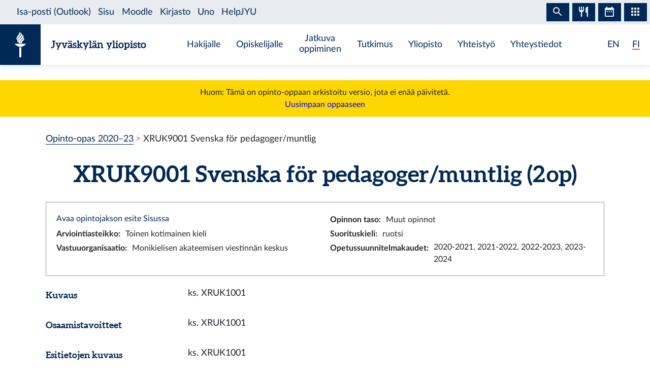

--- FILE ---
content_type: text/html; charset=utf-8
request_url: https://opinto-opas.jyu.fi/2022/fi/opintojakso/xruk9001/
body_size: 7021
content:
<!DOCTYPE html><html lang="fi" class="has-jybar"><head><meta charSet="utf-8"/><meta http-equiv="x-ua-compatible" content="ie=edge"/><meta name="viewport" content="width=device-width, initial-scale=1, shrink-to-fit=no"/><link href="/2022/styles.a09dbd01abeb1dafa6a8.css" rel="stylesheet" type="text/css"/><meta name="generator" content="Gatsby 2.21.7"/><link rel="icon" href="/2022/favicon-32x32.png?v=c840b864262da8cca336722e31d2301a"/><link rel="manifest" href="/2022/manifest.webmanifest"/><meta name="theme-color" content="#002957"/><link rel="apple-touch-icon" sizes="48x48" href="/2022/icons/icon-48x48.png?v=c840b864262da8cca336722e31d2301a"/><link rel="apple-touch-icon" sizes="72x72" href="/2022/icons/icon-72x72.png?v=c840b864262da8cca336722e31d2301a"/><link rel="apple-touch-icon" sizes="96x96" href="/2022/icons/icon-96x96.png?v=c840b864262da8cca336722e31d2301a"/><link rel="apple-touch-icon" sizes="144x144" href="/2022/icons/icon-144x144.png?v=c840b864262da8cca336722e31d2301a"/><link rel="apple-touch-icon" sizes="192x192" href="/2022/icons/icon-192x192.png?v=c840b864262da8cca336722e31d2301a"/><link rel="apple-touch-icon" sizes="256x256" href="/2022/icons/icon-256x256.png?v=c840b864262da8cca336722e31d2301a"/><link rel="apple-touch-icon" sizes="384x384" href="/2022/icons/icon-384x384.png?v=c840b864262da8cca336722e31d2301a"/><link rel="apple-touch-icon" sizes="512x512" href="/2022/icons/icon-512x512.png?v=c840b864262da8cca336722e31d2301a"/><style data-styled="" data-styled-version="5.1.0">.brHBuH{display:-webkit-box;display:-webkit-flex;display:-ms-flexbox;display:flex;-webkit-align-items:center;-webkit-box-align:center;-ms-flex-align:center;align-items:center;}/*!sc*/
.brHBuH:hover{-webkit-text-decoration:none;text-decoration:none;}/*!sc*/
data-styled.g1[id="BrandLogo__StyledExternalLink-i6whz0-0"]{content:"brHBuH,"}/*!sc*/
.iawLqL{font-size:20px;font-family:"Aleo",Georgia,"Times New Roman",Times,serif;line-height:1.2;}/*!sc*/
data-styled.g2[id="BrandLogo__StyledBrandText-i6whz0-1"]{content:"iawLqL,"}/*!sc*/
.djIUPQ li:nth-last-child(1){margin-left:25.22px;}/*!sc*/
@media (max-width:576px){.djIUPQ{padding-left:0;}.djIUPQ li:nth-last-child(1){margin-left:15px;}}/*!sc*/
data-styled.g3[id="LanguageSwitch__LanguageList-w2mdrh-0"]{content:"djIUPQ,"}/*!sc*/
.kheoFf{color:inherit;}/*!sc*/
.kheoFf:hover{cursor:pointer;color:inherit;-webkit-text-decoration:none;text-decoration:none;}/*!sc*/
data-styled.g4[id="LanguageSwitch__StyledLink-w2mdrh-1"]{content:"kheoFf,"}/*!sc*/
.duAqQW{position:relative;overflow:hidden;}/*!sc*/
.duAqQW::after{content:'';background-color:#f1563f;border-radius:5px;position:absolute;left:0;bottom:-2px;width:0;height:2px;-webkit-transition:all 0.3s;transition:all 0.3s;}/*!sc*/
.duAqQW:hover::after{width:100%;}/*!sc*/
.bThgpW{position:relative;overflow:hidden;}/*!sc*/
.bThgpW::after{content:'';background-color:#f1563f;border-radius:5px;position:absolute;left:0;bottom:-2px;width:100%;height:2px;-webkit-transition:all 0.3s;transition:all 0.3s;}/*!sc*/
.bThgpW:hover::after{width:100%;}/*!sc*/
data-styled.g5[id="LanguageSwitch__Underline-w2mdrh-2"]{content:"duAqQW,bThgpW,"}/*!sc*/
.cCnMPp{box-shadow:rgba(0,0,0,0.1) 0px 3px 10px;}/*!sc*/
data-styled.g6[id="Header__Navbar-sc-15fqmtv-0"]{content:"cCnMPp,"}/*!sc*/
.iCelII{width:auto;}/*!sc*/
@media (min-width:){.iCelII{width:auto;}}/*!sc*/
data-styled.g7[id="Header__LanguageWrapper-sc-15fqmtv-1"]{content:"iCelII,"}/*!sc*/
.ghCPep{box-shadow:rgba(0,0,0,0.1) 0px -3px 10px;}/*!sc*/
data-styled.g8[id="Footer__StyledFooter-sc-1ww75ni-0"]{content:"ghCPep,"}/*!sc*/
.kwvMek a{margin-left:38px;}/*!sc*/
@media (max-width:576px){.kwvMek{padding-top:25px;}}/*!sc*/
data-styled.g9[id="Footer__SocialLinksContainer-sc-1ww75ni-1"]{content:"kwvMek,"}/*!sc*/
.gEnpYy{color:#002957;font-size:25px;-webkit-transition:all 0.3s;transition:all 0.3s;}/*!sc*/
.gEnpYy:hover{color:#002957;opacity:0.7;}/*!sc*/
.dPeJJl{color:#002957;font-size:22px;-webkit-transition:all 0.3s;transition:all 0.3s;}/*!sc*/
.dPeJJl:hover{color:#002957;opacity:0.7;}/*!sc*/
data-styled.g10[id="Footer__StyledLink-sc-1ww75ni-2"]{content:"gEnpYy,dPeJJl,"}/*!sc*/
.dcvKVf{min-height:calc(100vh - 48px);display:-webkit-box;display:-webkit-flex;display:-ms-flexbox;display:flex;-webkit-flex-flow:column nowrap;-ms-flex-flow:column nowrap;flex-flow:column nowrap;}/*!sc*/
data-styled.g11[id="Layout__TopLevelContainer-q242yx-0"]{content:"dcvKVf,"}/*!sc*/
.jEdnhU{display:-webkit-box;display:-webkit-flex;display:-ms-flexbox;display:flex;-webkit-flex-flow:column nowrap;-ms-flex-flow:column nowrap;flex-flow:column nowrap;-webkit-align-items:center;-webkit-box-align:center;-ms-flex-align:center;align-items:center;margin-top:30px;}/*!sc*/
data-styled.g12[id="Layout__ContentSection-q242yx-1"]{content:"jEdnhU,"}/*!sc*/
.eKCLAz{background:gold;text-align:center;padding:12px;margin-bottom:30px;}/*!sc*/
.eKCLAz a{color:blue;}/*!sc*/
data-styled.g13[id="Layout__NotificationBox-q242yx-2"]{content:"eKCLAz,"}/*!sc*/
.eZbIau{display:-webkit-box;display:-webkit-flex;display:-ms-flexbox;display:flex;-webkit-align-items:center;-webkit-box-align:center;-ms-flex-align:center;align-items:center;font-size:18px;font-weight:bold;margin-bottom:0;}/*!sc*/
data-styled.g37[id="DataRow__FieldHeader-dgsuuv-0"]{content:"eZbIau,"}/*!sc*/
.hKtZao{display:-webkit-box;display:-webkit-flex;display:-ms-flexbox;display:flex;-webkit-align-items:center;-webkit-box-align:center;-ms-flex-align:center;align-items:center;margin-bottom:0;}/*!sc*/
.hKtZao a{color:#002957;border-color:#002957;}/*!sc*/
.hKtZao a:hover{color:#002957;-webkit-text-decoration:none;text-decoration:none;border-bottom-color:transparent;}/*!sc*/
data-styled.g38[id="DataRow__FieldContentCol-dgsuuv-1"]{content:"hKtZao,"}/*!sc*/
.jtuvgX{display:-webkit-box;display:-webkit-flex;display:-ms-flexbox;display:flex;-webkit-flex-flow:row nowrap;-ms-flex-flow:row nowrap;flex-flow:row nowrap;-webkit-box-pack:start;-webkit-justify-content:flex-start;-ms-flex-pack:start;justify-content:flex-start;-webkit-align-items:flex-start;-webkit-box-align:flex-start;-ms-flex-align:flex-start;align-items:flex-start;}/*!sc*/
.jtuvgX *{font-size:inherit;margin-left:0;padding-left:0;}/*!sc*/
.jtuvgX *:last-child{margin-bottom:0;}/*!sc*/
.jtuvgX ul{padding-left:15px;}/*!sc*/
data-styled.g39[id="DataRow__SmallRowContainer-dgsuuv-2"]{content:"jtuvgX,"}/*!sc*/
.ZltFm{min-height:28px;margin-right:10px;display:-webkit-box;display:-webkit-flex;display:-ms-flexbox;display:flex;-webkit-flex-flow:row nowrap;-ms-flex-flow:row nowrap;flex-flow:row nowrap;-webkit-align-items:center;-webkit-box-align:center;-ms-flex-align:center;align-items:center;}/*!sc*/
data-styled.g40[id="DataRow__SmallRowPart-dgsuuv-3"]{content:"ZltFm,"}/*!sc*/
.ZbLJi{border:1px solid #999;padding:20px;margin-bottom:20px;}/*!sc*/
data-styled.g41[id="CourseUnitPage__InfoBox-sc-12bkusc-0"]{content:"ZbLJi,"}/*!sc*/
.euYXmS{margin-bottom:0;font-size:18px;margin-right:8px;}/*!sc*/
data-styled.g42[id="CourseUnitPage__RealisationHeader-sc-12bkusc-1"]{content:"euYXmS,"}/*!sc*/
.cbgPom{-webkit-flex:0 1 auto;-ms-flex:0 1 auto;flex:0 1 auto;-webkit-align-items:baseline;-webkit-box-align:baseline;-ms-flex-align:baseline;align-items:baseline;display:-webkit-box;display:-webkit-flex;display:-ms-flexbox;display:flex;-webkit-flex-flow:row wrap;-ms-flex-flow:row wrap;flex-flow:row wrap;}/*!sc*/
data-styled.g43[id="CourseUnitPage__WrappingRowPart-sc-12bkusc-2"]{content:"cbgPom,"}/*!sc*/
.eVImbm{margin:10px 20px;}/*!sc*/
data-styled.g45[id="CourseUnitPage__RealisationPanel-sc-12bkusc-4"]{content:"eVImbm,"}/*!sc*/
.kQUodc{-webkit-flex:1 0 30px;-ms-flex:1 0 30px;flex:1 0 30px;border-bottom:1px dotted #002957;margin:0 12px;}/*!sc*/
data-styled.g46[id="CourseUnitPage__DividerLine-sc-12bkusc-5"]{content:"kQUodc,"}/*!sc*/
.bNPzhX{font-size:22px;}/*!sc*/
data-styled.g47[id="CourseUnitPage__CompletionMethodHeader-sc-12bkusc-6"]{content:"bNPzhX,"}/*!sc*/
.bQhxXa{-webkit-transition:color 200ms;transition:color 200ms;}/*!sc*/
data-styled.g48[id="CourseUnitPage__DimmableRow-sc-12bkusc-7"]{content:"bQhxXa,"}/*!sc*/
.ivTjNx{-webkit-transition:color 200ms;transition:color 200ms;cursor:pointer;}/*!sc*/
.ivTjNx:nth-child(4n + 3){background:#f6f7f7;}/*!sc*/
data-styled.g49[id="CourseUnitPage__MethodRow-sc-12bkusc-8"]{content:"ivTjNx,"}/*!sc*/
.gnbkSS{border:1px solid black;border-bottom:none;padding:6px 12px;}/*!sc*/
.gnbkSS::before{content:'';position:absolute;top:0;bottom:0;left:0;width:2px;background:transparent;-webkit-transition:background 200ms;transition:background 200ms;}/*!sc*/
data-styled.g50[id="CourseUnitPage__BorderedCol-sc-12bkusc-9"]{content:"gnbkSS,"}/*!sc*/
.hlomCO{max-width:40px;border-left:1px solid black;display:-webkit-box;display:-webkit-flex;display:-ms-flexbox;display:flex;-webkit-box-pack:center;-webkit-justify-content:center;-ms-flex-pack:center;justify-content:center;-webkit-align-items:center;-webkit-box-align:center;-ms-flex-align:center;align-items:center;font-weight:normal;}/*!sc*/
.hlomCO:nth-child(even){background:#f6f7f7;}/*!sc*/
.hlomCO::before{content:'';position:absolute;top:0;bottom:0;left:0;width:2px;background:transparent;-webkit-transition:background 200ms;transition:background 200ms;}/*!sc*/
.hlomCO::after{content:'';position:absolute;top:0;left:0;right:0;height:2px;background:transparent;-webkit-transition:background 200ms;transition:background 200ms;}/*!sc*/
data-styled.g51[id="CourseUnitPage__CrossColNoSeparator-sc-12bkusc-10"]{content:"hlomCO,"}/*!sc*/
.iFcKLZ{max-width:40px;border-left:1px solid black;display:-webkit-box;display:-webkit-flex;display:-ms-flexbox;display:flex;-webkit-box-pack:center;-webkit-justify-content:center;-ms-flex-pack:center;justify-content:center;-webkit-align-items:center;-webkit-box-align:center;-ms-flex-align:center;align-items:center;font-weight:normal;border-top:1px solid #002957;}/*!sc*/
.iFcKLZ:nth-child(even){background:#f6f7f7;}/*!sc*/
.iFcKLZ::before{content:'';position:absolute;top:0;bottom:0;left:0;width:2px;background:transparent;-webkit-transition:background 200ms;transition:background 200ms;}/*!sc*/
.iFcKLZ::after{content:'';position:absolute;top:0;left:0;right:0;height:2px;background:transparent;-webkit-transition:background 200ms;transition:background 200ms;}/*!sc*/
data-styled.g52[id="CourseUnitPage__CrossCol-sc-12bkusc-11"]{content:"iFcKLZ,"}/*!sc*/
.bKWldw{border-bottom:1px solid #002957;}/*!sc*/
data-styled.g53[id="CourseUnitPage__BottomRow-sc-12bkusc-12"]{content:"bKWldw,"}/*!sc*/
</style><title data-react-helmet="true">Svenska för pedagoger/muntlig — Jyväskylän yliopiston opinto-opas</title><link data-react-helmet="true" rel="canonical" href="https://opinto-opas.jyu.fi/fi/opintojakso/xruk9001/"/><link data-react-helmet="true" rel="alternate" href="/2022/fi/opintojakso/xruk9001/" hrefLang="fi"/><link data-react-helmet="true" rel="alternate" href="/2022/en/courseunit/xruk9001/" hrefLang="en"/><meta data-react-helmet="true" name="twitter:card" content="summary"/><meta data-react-helmet="true" name="twitter:image" content="https://opinto-opas.jyu.fi/static/ce372135c0eba53ba436e0bd6889bb91/logo.png"/><meta data-react-helmet="true" name="twitter:title" content="Svenska för pedagoger/muntlig — Jyväskylän yliopiston opinto-opas"/><meta data-react-helmet="true" name="twitter:url" content="https://opinto-opas.jyu.fi/fi/opintojakso/xruk9001/"/><meta data-react-helmet="true" property="og:image" content="https://opinto-opas.jyu.fi/static/ce372135c0eba53ba436e0bd6889bb91/logo.png"/><meta data-react-helmet="true" property="og:image:type" content="image/png"/><meta data-react-helmet="true" property="og:site_name" content="Jyväskylän yliopiston opinto-opas"/><meta data-react-helmet="true" property="og:title" content="Svenska för pedagoger/muntlig — Jyväskylän yliopiston opinto-opas"/><meta data-react-helmet="true" property="og:type" content="website"/><meta data-react-helmet="true" property="og:url" content="https://opinto-opas.jyu.fi/fi/opintojakso/xruk9001/"/><link rel="preconnect" href="//piwik.app.jyu.fi"/><link rel="sitemap" type="application/xml" href="/2022/sitemap.xml"/><script src="https://jybar.app.jyu.fi/loader.js" data-name="jybar" async="" data-nocollapse="1"></script><link as="script" rel="preload" href="/2022/webpack-runtime-d3c371ccbecccb3e71f3.js"/><link as="script" rel="preload" href="/2022/framework-e6fcb6227d976f0a1991.js"/><link as="script" rel="preload" href="/2022/a9a7754c-0ea795c5668d4116a4b3.js"/><link as="script" rel="preload" href="/2022/cb1608f2-cc8189ffaba789bd7ea1.js"/><link as="script" rel="preload" href="/2022/app-c0c67111afac1aaf3f3f.js"/><link as="script" rel="preload" href="/2022/styles-8636a280cbc61d53ad10.js"/><link as="script" rel="preload" href="/2022/29107295-9b8948059ff0695f427a.js"/><link as="script" rel="preload" href="/2022/d26281d9f2a1cd0098da8eea625ace23a2ca8072-03ee4ff7e2f86eb70cf0.js"/><link as="script" rel="preload" href="/2022/499f3ebf9ba68e975685a143d48f7d9f94698d73-213138fe7a75a8911a16.js"/><link as="script" rel="preload" href="/2022/component---src-templates-module-page-tsx-1ca6c1799192ac906fa1.js"/><link as="fetch" rel="preload" href="/2022/page-data/fi/opintojakso/xruk9001/page-data.json" crossorigin="anonymous"/><link as="fetch" rel="preload" href="/2022/page-data/app-data.json" crossorigin="anonymous"/></head><body><div id="___gatsby"><div style="outline:none" tabindex="-1" id="gatsby-focus-wrapper"><div class="Layout__TopLevelContainer-q242yx-0 dcvKVf"><div class="mb-60px mb-md-110px"><nav id="skip-links" aria-label="Pikalinkit" data-nosnippet="data-nosnippet"><a class="sr-only sr-only-focusable position-absolute bg-white" style="z-index:1" href="#content">Siirry sisältöön</a></nav><header class="Header__Navbar-sc-15fqmtv-0 cCnMPp navbar navbar-white"><div class="d-flex justify-content-between w-100" data-nosnippet="data-nosnippet"><div class="d-flex align-items-center " data-nosnippet="data-nosnippet"><a class="BrandLogo__StyledExternalLink-i6whz0-0 brHBuH d-flex align-items-center" href="https://www.jyu.fi/fi"><div class="site-logo-container"><span class="site-logo"></span></div><span class="BrandLogo__StyledBrandText-i6whz0-1 iawLqL font-weight-bold ml-2 ml-sm-20px text-blue">Jyväskylän yliopisto</span></a></div><div class="site-links-container d-none d-xl-flex"><ul class="d-flex justify-content-around align-items-center mx-auto mb-0 pl-0 h-100"><li><a href="https://www.jyu.fi/fi/hakijalle">Hakijalle</a></li><li><a href="https://www.jyu.fi/fi/opiskelijalle">Opiskelijalle</a></li><li><a href="https://www.jyu.fi/fi/jatkuva-oppiminen">Jatkuva oppiminen</a></li><li><a href="https://www.jyu.fi/fi/tutkimus">Tutkimus</a></li><li><a href="https://www.jyu.fi/fi/yliopisto">Yliopisto</a></li><li><a href="https://www.jyu.fi/fi/yhteistyo">Yhteistyö</a></li><li><a href="https://www.jyu.fi/fi/yhteystiedot">Yhteystiedot</a></li></ul></div><div class="Header__LanguageWrapper-sc-15fqmtv-1 iCelII Language-switch d-flex align-items-center justify-content-center mr-3 mr-sm-4"><nav class="text-blue language-switch" aria-label="Language menu, kielivalikko"><ul class="LanguageSwitch__LanguageList-w2mdrh-0 djIUPQ d-inline-flex mb-0"><li class="d-inline"><a lang="en" aria-label="English: change language to English" class="LanguageSwitch__StyledLink-w2mdrh-1 kheoFf" href="/2022/en/courseunit/xruk9001/"><span color="#f1563f" width="2px" class="LanguageSwitch__Underline-w2mdrh-2 duAqQW">EN</span></a></li><li class="d-inline"><span color="#f1563f" width="2px" class="LanguageSwitch__Underline-w2mdrh-2 bThgpW">FI</span></li></ul></nav></div></div></header><div class="Layout__NotificationBox-q242yx-2 eKCLAz">Huom: Tämä on opinto-oppaan arkistoitu versio, jota ei enää päivitetä.<br/><a href="https://opinto-opas.jyu.fi">Uusimpaan oppaaseen</a></div><div data-nosnippet="data-nosnippet" class="container"><nav aria-label="breadcrumb"><ol class="breadcrumb"><li class="breadcrumb-item"><a href="/2022/fi/">Opinto-opas 2020–23</a></li><li class="breadcrumb-item active" aria-current="page">XRUK9001 Svenska för pedagoger/muntlig</li></ol></nav></div><section id="content" role="main" class="Layout__ContentSection-q242yx-1 jEdnhU"><div class="container-md"><h1 class="text-center mb-30px">XRUK9001 Svenska för pedagoger/muntlig (2 op)</h1><div class="CourseUnitPage__InfoBox-sc-12bkusc-0 ZbLJi container-fluid"><div class="row"><div class="col-md-6 col-12"><a href="https://sisu.jyu.fi/student/courseunit/otm-efdea007-1098-4ff2-9b5a-8f07487ca169/brochure" target="_blank" rel="noopener noreferrer">Avaa opintojakson esite Sisussa</a></div><div class="col-md-6 col-12"><div class="DataRow__SmallRowContainer-dgsuuv-2 jtuvgX"><div class="DataRow__SmallRowPart-dgsuuv-3 ZltFm"><b>Opinnon taso<!-- -->:</b></div><div class="DataRow__SmallRowPart-dgsuuv-3 ZltFm">Muut opinnot</div></div></div><div class="col-md-6 col-12"><div class="DataRow__SmallRowContainer-dgsuuv-2 jtuvgX"><div class="DataRow__SmallRowPart-dgsuuv-3 ZltFm"><b>Arviointiasteikko<!-- -->:</b></div><div class="DataRow__SmallRowPart-dgsuuv-3 ZltFm">Toinen kotimainen kieli</div></div></div><div class="col-md-6 col-12"><div class="DataRow__SmallRowContainer-dgsuuv-2 jtuvgX"><div class="DataRow__SmallRowPart-dgsuuv-3 ZltFm"><b>Suorituskieli<!-- -->:</b></div><div class="DataRow__SmallRowPart-dgsuuv-3 ZltFm">ruotsi</div></div></div><div class="col-md-6 col-12"><div class="DataRow__SmallRowContainer-dgsuuv-2 jtuvgX"><div class="DataRow__SmallRowPart-dgsuuv-3 ZltFm"><b>Vastuuorganisaatio<!-- -->:</b></div><div class="DataRow__SmallRowPart-dgsuuv-3 ZltFm">Monikielisen akateemisen viestinnän keskus</div></div></div><div class="col-md-6 col-12"><div class="DataRow__SmallRowContainer-dgsuuv-2 jtuvgX"><div class="DataRow__SmallRowPart-dgsuuv-3 ZltFm"><b>Opetussuunnitelmakaudet<!-- -->:</b></div><div class="DataRow__SmallRowPart-dgsuuv-3 ZltFm">2020-2021, 2021-2022, 2022-2023, 2023-2024</div></div></div></div></div><div><div class="mb-3 row"><div class="col-lg col-12"><h2 class="DataRow__FieldHeader-dgsuuv-0 eZbIau">Kuvaus</h2></div><div class="DataRow__FieldContentCol-dgsuuv-1 hKtZao col-lg-9 col-12"><div><span><p>ks. XRUK1001<br /></p></span></div></div></div><div class="mb-3 row"><div class="col-lg col-12"><h2 class="DataRow__FieldHeader-dgsuuv-0 eZbIau">Osaamistavoitteet</h2></div><div class="DataRow__FieldContentCol-dgsuuv-1 hKtZao col-lg-9 col-12"><div><span><p>ks. XRUK1001<br /></p></span></div></div></div><div class="mb-3 row"><div class="col-lg col-12"><h2 class="DataRow__FieldHeader-dgsuuv-0 eZbIau">Esitietojen kuvaus</h2></div><div class="DataRow__FieldContentCol-dgsuuv-1 hKtZao col-lg-9 col-12"><div><span><p>ks. XRUK1001<br /></p></span></div></div></div></div><h2 class="mb-3">Suoritustavat</h2><div>Nämä suoritustavat koskevat Jyväskylän yliopiston tutkinto-opiskelijoita. Muita vaihtoehtoja:<ul><li><a href="/2022/fi/opintojakso/xruk9001/">Avoin yliopisto</a></li></ul></div><div class="container-fluid"><div tabindex="0" dim="0" class="CourseUnitPage__DimmableRow-sc-12bkusc-7 CourseUnitPage__MethodRow-sc-12bkusc-8 ivTjNx row"><div highlight="0" class="CourseUnitPage__BorderedCol-sc-12bkusc-9 gnbkSS col"><h3 class="CourseUnitPage__CompletionMethodHeader-sc-12bkusc-6 bNPzhX">Tapa 1</h3><div class="DataRow__SmallRowContainer-dgsuuv-2 jtuvgX"><div class="DataRow__SmallRowPart-dgsuuv-3 ZltFm"><b>Arviointiperusteet<!-- -->:</b></div><div class="DataRow__SmallRowPart-dgsuuv-3 ZltFm">ks. XRUK1001</div></div><div class="mt-1"><div>Valitaan kaikki merkityt osat</div></div></div></div><div class="row"><div highlight="0" class="CourseUnitPage__CrossColNoSeparator-sc-12bkusc-10 hlomCO col"></div><div highlight="0" highlighttop="0" class="CourseUnitPage__CrossColNoSeparator-sc-12bkusc-10 CourseUnitPage__CrossCol-sc-12bkusc-11 iFcKLZ col"></div><div class="CourseUnitPage__BorderedCol-sc-12bkusc-9 gnbkSS col"></div></div><div tabindex="0" dim="0" class="CourseUnitPage__DimmableRow-sc-12bkusc-7 CourseUnitPage__MethodRow-sc-12bkusc-8 ivTjNx row"><div highlight="0" class="CourseUnitPage__BorderedCol-sc-12bkusc-9 gnbkSS col"><h3 class="CourseUnitPage__CompletionMethodHeader-sc-12bkusc-6 bNPzhX">Tapa 2</h3><div class="DataRow__SmallRowContainer-dgsuuv-2 jtuvgX"><div class="DataRow__SmallRowPart-dgsuuv-3 ZltFm"><b>Kuvaus<!-- -->:</b></div><div class="DataRow__SmallRowPart-dgsuuv-3 ZltFm"><div>Edellyttää hyviä esitietoja. Ks. https://movi.jyu.fi/fi/ohjeita/tentit/korvaavat-kokeet/ruotsin-korvaava-koe</div></div></div><div class="DataRow__SmallRowContainer-dgsuuv-2 jtuvgX"><div class="DataRow__SmallRowPart-dgsuuv-3 ZltFm"><b>Arviointiperusteet<!-- -->:</b></div><div class="DataRow__SmallRowPart-dgsuuv-3 ZltFm">Ruotsin suullisen taidon osoittaminen korvaavalla kokeella.</div></div><div class="mt-1"><div>Valitaan kaikki merkityt osat</div></div></div></div><div class="row"><div highlight="0" highlighttop="0" class="CourseUnitPage__CrossColNoSeparator-sc-12bkusc-10 CourseUnitPage__CrossCol-sc-12bkusc-11 iFcKLZ col"></div><div highlight="0" class="CourseUnitPage__CrossColNoSeparator-sc-12bkusc-10 hlomCO col"></div><div class="CourseUnitPage__BorderedCol-sc-12bkusc-9 gnbkSS col"><b>Suoritustapojen osat</b></div></div><div dim="0" class="CourseUnitPage__DimmableRow-sc-12bkusc-7 bQhxXa row"><div highlight="0" class="CourseUnitPage__CrossColNoSeparator-sc-12bkusc-10 CourseUnitPage__CrossCol-sc-12bkusc-11 iFcKLZ col"><span aria-label="Kuuluu tapaan 1">x</span></div><div highlight="0" class="CourseUnitPage__CrossColNoSeparator-sc-12bkusc-10 CourseUnitPage__CrossCol-sc-12bkusc-11 iFcKLZ col"></div><div class="CourseUnitPage__BorderedCol-sc-12bkusc-9 gnbkSS col"><h3 class="CourseUnitPage__CompletionMethodHeader-sc-12bkusc-6 bNPzhX">Osallistuminen opetukseen (2 op)</h3><div class="DataRow__SmallRowContainer-dgsuuv-2 jtuvgX"><div class="DataRow__SmallRowPart-dgsuuv-3 ZltFm"><b>Tyyppi<!-- -->:</b></div><div class="DataRow__SmallRowPart-dgsuuv-3 ZltFm">Osallistuminen opetukseen</div></div><div class="DataRow__SmallRowContainer-dgsuuv-2 jtuvgX"><div class="DataRow__SmallRowPart-dgsuuv-3 ZltFm"><b>Arviointiasteikko<!-- -->:</b></div><div class="DataRow__SmallRowPart-dgsuuv-3 ZltFm">Toinen kotimainen kieli</div></div><div class="DataRow__SmallRowContainer-dgsuuv-2 jtuvgX"><div class="DataRow__SmallRowPart-dgsuuv-3 ZltFm"><b>Suorituskieli<!-- -->:</b></div><div class="DataRow__SmallRowPart-dgsuuv-3 ZltFm">ruotsi</div></div><div data-accordion-component="Accordion" class="accordion"><h4 class="mt-1">Opetus</h4><div data-accordion-component="AccordionItem" class="accordion__item"><div data-accordion-component="AccordionItemHeading" role="heading" class="accordion__heading" aria-level="3"><div id="accordion__heading-jy-CUR-20902" aria-disabled="false" aria-expanded="false" aria-controls="accordion__panel-jy-CUR-20902" role="button" tabindex="0" class="accordion__button" data-accordion-component="AccordionItemButton"><div class="d-flex justify-content-between align-items-center mt-2"><div class="CourseUnitPage__WrappingRowPart-sc-12bkusc-2 cbgPom"><h5 class="CourseUnitPage__RealisationHeader-sc-12bkusc-1 euYXmS">1.8.2022–30.7.2023<!-- --> <!-- -->Esitys, AIK ERI KAS OKL VAR / 22-23</h5><div></div></div><span class="CourseUnitPage__DividerLine-sc-12bkusc-5 kQUodc"></span></div></div></div><div data-accordion-component="AccordionItemPanel" class="CourseUnitPage__RealisationPanel-sc-12bkusc-4 eVImbm" aria-hidden="true" aria-labelledby="accordion__heading-jy-CUR-20902" id="accordion__panel-jy-CUR-20902" hidden=""><div class="DataRow__SmallRowContainer-dgsuuv-2 jtuvgX"><div class="DataRow__SmallRowPart-dgsuuv-3 ZltFm"><b>Ilmoittautumisaika<!-- -->:</b></div><div class="DataRow__SmallRowPart-dgsuuv-3 ZltFm">15.8.2022 11.15–26.6.2023 23.59</div></div><div class="DataRow__SmallRowContainer-dgsuuv-2 jtuvgX"><div class="DataRow__SmallRowPart-dgsuuv-3 ZltFm"><b>Tyyppi<!-- -->:</b></div><div class="DataRow__SmallRowPart-dgsuuv-3 ZltFm">Esitys</div></div><div class="DataRow__SmallRowContainer-dgsuuv-2 jtuvgX"><div class="DataRow__SmallRowPart-dgsuuv-3 ZltFm"><b>Suorituskieli<!-- -->:</b></div><div class="DataRow__SmallRowPart-dgsuuv-3 ZltFm">ruotsi</div></div><div class="DataRow__SmallRowContainer-dgsuuv-2 jtuvgX"><div class="DataRow__SmallRowPart-dgsuuv-3 ZltFm"><b>Vastuuorganisaatio<!-- -->:</b></div><div class="DataRow__SmallRowPart-dgsuuv-3 ZltFm">Monikielisen akateemisen viestinnän keskus</div></div></div></div><div data-accordion-component="AccordionItem" class="accordion__item"><div data-accordion-component="AccordionItemHeading" role="heading" class="accordion__heading" aria-level="3"><div id="accordion__heading-jy-CUR-23997" aria-disabled="false" aria-expanded="false" aria-controls="accordion__panel-jy-CUR-23997" role="button" tabindex="0" class="accordion__button" data-accordion-component="AccordionItemButton"><div class="d-flex justify-content-between align-items-center mt-2"><div class="CourseUnitPage__WrappingRowPart-sc-12bkusc-2 cbgPom"><h5 class="CourseUnitPage__RealisationHeader-sc-12bkusc-1 euYXmS">19.1.–31.3.2023<!-- --> <!-- -->Luento-opetus, Chydeniuksen opiskelijoille</h5><div></div></div><span class="CourseUnitPage__DividerLine-sc-12bkusc-5 kQUodc"></span></div></div></div><div data-accordion-component="AccordionItemPanel" class="CourseUnitPage__RealisationPanel-sc-12bkusc-4 eVImbm" aria-hidden="true" aria-labelledby="accordion__heading-jy-CUR-23997" id="accordion__panel-jy-CUR-23997" hidden=""><div class="DataRow__SmallRowContainer-dgsuuv-2 jtuvgX"><div class="DataRow__SmallRowPart-dgsuuv-3 ZltFm"><b>Ilmoittautumisaika<!-- -->:</b></div><div class="DataRow__SmallRowPart-dgsuuv-3 ZltFm">10.1.2023 0.00–15.1.2023 23.59</div></div><div class="DataRow__SmallRowContainer-dgsuuv-2 jtuvgX"><div class="DataRow__SmallRowPart-dgsuuv-3 ZltFm"><b>Tyyppi<!-- -->:</b></div><div class="DataRow__SmallRowPart-dgsuuv-3 ZltFm">Luento-opetus</div></div><div class="DataRow__SmallRowContainer-dgsuuv-2 jtuvgX"><div class="DataRow__SmallRowPart-dgsuuv-3 ZltFm"><b>Suorituskieli<!-- -->:</b></div><div class="DataRow__SmallRowPart-dgsuuv-3 ZltFm">ruotsi</div></div><div class="DataRow__SmallRowContainer-dgsuuv-2 jtuvgX"><div class="DataRow__SmallRowPart-dgsuuv-3 ZltFm"><b>Vastuuorganisaatio<!-- -->:</b></div><div class="DataRow__SmallRowPart-dgsuuv-3 ZltFm">Kokkolan yliopistokeskus Chydenius - Kasvatustieteet</div></div></div></div><div data-accordion-component="AccordionItem" class="accordion__item"><div data-accordion-component="AccordionItemHeading" role="heading" class="accordion__heading" aria-level="3"><div id="accordion__heading-jy-CUR-25183" aria-disabled="false" aria-expanded="false" aria-controls="accordion__panel-jy-CUR-25183" role="button" tabindex="0" class="accordion__button" data-accordion-component="AccordionItemButton"><div class="d-flex justify-content-between align-items-center mt-2"><div class="CourseUnitPage__WrappingRowPart-sc-12bkusc-2 cbgPom"><h5 class="CourseUnitPage__RealisationHeader-sc-12bkusc-1 euYXmS">18.4.–28.5.2023<!-- --> <!-- -->Pienryhmäopetus, Chydeniuksen opiskelijoille</h5><div></div></div><span class="CourseUnitPage__DividerLine-sc-12bkusc-5 kQUodc"></span></div></div></div><div data-accordion-component="AccordionItemPanel" class="CourseUnitPage__RealisationPanel-sc-12bkusc-4 eVImbm" aria-hidden="true" aria-labelledby="accordion__heading-jy-CUR-25183" id="accordion__panel-jy-CUR-25183" hidden=""><div class="DataRow__SmallRowContainer-dgsuuv-2 jtuvgX"><div class="DataRow__SmallRowPart-dgsuuv-3 ZltFm"><b>Ilmoittautumisaika<!-- -->:</b></div><div class="DataRow__SmallRowPart-dgsuuv-3 ZltFm">12.12.2022 0.00–11.4.2023 23.59<!-- --> (jälki-ilmoittautuminen 28.4.2023 23.59 asti)</div></div><div class="DataRow__SmallRowContainer-dgsuuv-2 jtuvgX"><div class="DataRow__SmallRowPart-dgsuuv-3 ZltFm"><b>Tyyppi<!-- -->:</b></div><div class="DataRow__SmallRowPart-dgsuuv-3 ZltFm">Pienryhmäopetus</div></div><div class="DataRow__SmallRowContainer-dgsuuv-2 jtuvgX"><div class="DataRow__SmallRowPart-dgsuuv-3 ZltFm"><b>Suorituskieli<!-- -->:</b></div><div class="DataRow__SmallRowPart-dgsuuv-3 ZltFm">ruotsi</div></div><div class="DataRow__SmallRowContainer-dgsuuv-2 jtuvgX"><div class="DataRow__SmallRowPart-dgsuuv-3 ZltFm"><b>Vastuuorganisaatio<!-- -->:</b></div><div class="DataRow__SmallRowPart-dgsuuv-3 ZltFm">Kokkolan yliopistokeskus Chydenius - Kasvatustieteet</div></div></div></div><div data-accordion-component="AccordionItem" class="accordion__item"><div data-accordion-component="AccordionItemHeading" role="heading" class="accordion__heading" aria-level="3"><div id="accordion__heading-jy-CUR-27046" aria-disabled="false" aria-expanded="false" aria-controls="accordion__panel-jy-CUR-27046" role="button" tabindex="0" class="accordion__button" data-accordion-component="AccordionItemButton"><div class="d-flex justify-content-between align-items-center mt-2"><div class="CourseUnitPage__WrappingRowPart-sc-12bkusc-2 cbgPom"><h5 class="CourseUnitPage__RealisationHeader-sc-12bkusc-1 euYXmS">1.8.2023–31.7.2024<!-- --> <!-- -->Esitys, 23-24</h5><div></div></div><span class="CourseUnitPage__DividerLine-sc-12bkusc-5 kQUodc"></span></div></div></div><div data-accordion-component="AccordionItemPanel" class="CourseUnitPage__RealisationPanel-sc-12bkusc-4 eVImbm" aria-hidden="true" aria-labelledby="accordion__heading-jy-CUR-27046" id="accordion__panel-jy-CUR-27046" hidden=""><div class="DataRow__SmallRowContainer-dgsuuv-2 jtuvgX"><div class="DataRow__SmallRowPart-dgsuuv-3 ZltFm"><b>Ilmoittautumisaika<!-- -->:</b></div><div class="DataRow__SmallRowPart-dgsuuv-3 ZltFm">1.8.2023 11.15–1.7.2024 23.59</div></div><div class="DataRow__SmallRowContainer-dgsuuv-2 jtuvgX"><div class="DataRow__SmallRowPart-dgsuuv-3 ZltFm"><b>Tyyppi<!-- -->:</b></div><div class="DataRow__SmallRowPart-dgsuuv-3 ZltFm">Esitys</div></div><div class="DataRow__SmallRowContainer-dgsuuv-2 jtuvgX"><div class="DataRow__SmallRowPart-dgsuuv-3 ZltFm"><b>Suorituskieli<!-- -->:</b></div><div class="DataRow__SmallRowPart-dgsuuv-3 ZltFm">ruotsi</div></div><div class="DataRow__SmallRowContainer-dgsuuv-2 jtuvgX"><div class="DataRow__SmallRowPart-dgsuuv-3 ZltFm"><b>Vastuuorganisaatio<!-- -->:</b></div><div class="DataRow__SmallRowPart-dgsuuv-3 ZltFm">Monikielisen akateemisen viestinnän keskus</div></div></div></div></div></div></div><div dim="0" class="CourseUnitPage__DimmableRow-sc-12bkusc-7 bQhxXa row"><div highlight="0" class="CourseUnitPage__CrossColNoSeparator-sc-12bkusc-10 CourseUnitPage__CrossCol-sc-12bkusc-11 iFcKLZ col"></div><div highlight="0" class="CourseUnitPage__CrossColNoSeparator-sc-12bkusc-10 CourseUnitPage__CrossCol-sc-12bkusc-11 iFcKLZ col"><span aria-label="Kuuluu tapaan 2">x</span></div><div class="CourseUnitPage__BorderedCol-sc-12bkusc-9 gnbkSS col"><h3 class="CourseUnitPage__CompletionMethodHeader-sc-12bkusc-6 bNPzhX">Tentti (2 op)</h3><div class="DataRow__SmallRowContainer-dgsuuv-2 jtuvgX"><div class="DataRow__SmallRowPart-dgsuuv-3 ZltFm"><b>Tyyppi<!-- -->:</b></div><div class="DataRow__SmallRowPart-dgsuuv-3 ZltFm">Tentti</div></div><div class="DataRow__SmallRowContainer-dgsuuv-2 jtuvgX"><div class="DataRow__SmallRowPart-dgsuuv-3 ZltFm"><b>Arviointiasteikko<!-- -->:</b></div><div class="DataRow__SmallRowPart-dgsuuv-3 ZltFm">Toinen kotimainen kieli</div></div><div class="DataRow__SmallRowContainer-dgsuuv-2 jtuvgX"><div class="DataRow__SmallRowPart-dgsuuv-3 ZltFm"><b>Suorituskieli<!-- -->:</b></div><div class="DataRow__SmallRowPart-dgsuuv-3 ZltFm">ruotsi</div></div><span class="text-muted">Ei julkaistua opetusta</span></div></div><div class="CourseUnitPage__BottomRow-sc-12bkusc-12 bKWldw row"></div></div></div></section></div><footer id="footer" class="Footer__StyledFooter-sc-1ww75ni-0 ghCPep d-flex flex-column flex-sm-row flex-wrap justify-content-between w-100 mt-auto mt-110px"><div class="d-flex align-items-center " data-nosnippet="data-nosnippet"><a class="BrandLogo__StyledExternalLink-i6whz0-0 brHBuH d-flex align-items-center" href="https://www.jyu.fi/fi"><div class="site-logo-container"><span class="site-logo"></span></div><span class="BrandLogo__StyledBrandText-i6whz0-1 iawLqL font-weight-bold ml-2 ml-sm-20px ">Jyväskylän yliopisto</span></a></div><div class="Footer__SocialLinksContainer-sc-1ww75ni-1 kwvMek d-flex my-2 my-sm-0 justify-content-center align-items-center mx-auto" data-nosnippet="data-nosnippet"><a href="https://www.facebook.com/JyvaskylaUniversity/" font-size="25px" aria-label="Siirry Jyväskylän yliopiston Facebook-sivulle" class="Footer__StyledLink-sc-1ww75ni-2 gEnpYy ml-0"></a><a href="https://www.instagram.com/uniofjyvaskyla/" font-size="25px" aria-label="Siirry Jyväskylän yliopiston Instagram-sivulle" class="Footer__StyledLink-sc-1ww75ni-2 gEnpYy"></a><a href="https://www.linkedin.com/school/166642/" font-size="25px" aria-label="Siirry Jyväskylän yliopiston Linkedin-sivulle" class="Footer__StyledLink-sc-1ww75ni-2 gEnpYy"></a><a href="https://twitter.com/uniofjyvaskyla" font-size="22px" aria-label="Siirry Jyväskylän yliopiston Twitter-sivulle" class="Footer__StyledLink-sc-1ww75ni-2 dPeJJl"></a><a href="https://www.youtube.com/user/JyvaskylaUniversity" font-size="25px" aria-label="Siirry Jyväskylän yliopiston Youtube-sivulle" class="Footer__StyledLink-sc-1ww75ni-2 gEnpYy"></a></div><div class="d-flex flex-column flex-sm-row justify-content-center align-items-center mr-0 mr-sm-3" data-nosnippet="data-nosnippet"><div class="d-flex my-2 my-sm-0"><div class="AccessibilityContainer"><a class="textLink" aria-label="Siirry Jyväskylän Yliopiston Saavutettavuus-sivulle" href="/2022/fi/saavutettavuus"> <!-- -->Saavutettavuus<!-- --> </a></div></div></div></footer></div></div><div id="gatsby-announcer" style="position:absolute;top:0;width:1px;height:1px;padding:0;overflow:hidden;clip:rect(0, 0, 0, 0);white-space:nowrap;border:0" aria-live="assertive" aria-atomic="true"></div></div><script>
    window.dev = undefined
    if (window.dev === true || !(navigator.doNotTrack === '1' || window.doNotTrack === '1')) {
      window._paq = window._paq || [];
      
      
      
      window._paq.push(['setTrackerUrl', '//piwik.app.jyu.fi/piwik.php']);
      window._paq.push(['setSiteId', '12']);
      window._paq.push(['enableHeartBeatTimer']);
      window.start = new Date();

      (function() {
        var d=document, g=d.createElement('script'), s=d.getElementsByTagName('script')[0];
        g.type='text/javascript'; g.async=true; g.defer=true; g.src='//piwik.app.jyu.fi/piwik.js'; s.parentNode.insertBefore(g,s);
      })();

      if (window.dev === true) {
        console.debug('[Matomo] Tracking initialized')
        console.debug('[Matomo] matomoUrl: //piwik.app.jyu.fi, siteId: 12')
      }
    }
  </script><noscript><img src="//piwik.app.jyu.fi/piwik.php?idsite=12&rec=1&url=https://opinto-opas.jyu.fi/fi/opintojakso/xruk9001/" style="border:0" alt="tracker" /></noscript><script id="gatsby-script-loader">/*<![CDATA[*/window.pagePath="/fi/opintojakso/xruk9001/";/*]]>*/</script><script id="gatsby-chunk-mapping">/*<![CDATA[*/window.___chunkMapping={"app":["/app-c0c67111afac1aaf3f3f.js"],"component---src-pages-404-tsx":["/component---src-pages-404-tsx-18eef84962056827f273.js"],"component---src-pages-en-accessibility-tsx":["/component---src-pages-en-accessibility-tsx-405aacbc84cfad10a005.js"],"component---src-pages-en-archive-tsx":["/component---src-pages-en-archive-tsx-e3ea4d673247db4477c0.js"],"component---src-pages-en-index-tsx":["/component---src-pages-en-index-tsx-abdfdba19c30233dd7bf.js"],"component---src-pages-en-organisations-tsx":["/component---src-pages-en-organisations-tsx-a07ef751ce7f467a7fe6.js"],"component---src-pages-en-search-tsx":["/component---src-pages-en-search-tsx-b10321f990e68b7a41c6.js"],"component---src-pages-fi-arkisto-tsx":["/component---src-pages-fi-arkisto-tsx-feac66797276087a729a.js"],"component---src-pages-fi-haku-tsx":["/component---src-pages-fi-haku-tsx-e2bca635931dcf16db78.js"],"component---src-pages-fi-index-tsx":["/component---src-pages-fi-index-tsx-6ece178929111aea7405.js"],"component---src-pages-fi-saavutettavuus-tsx":["/component---src-pages-fi-saavutettavuus-tsx-a201f76f419f7a2cab38.js"],"component---src-pages-fi-yksikot-tsx":["/component---src-pages-fi-yksikot-tsx-f2516926789ae52bf279.js"],"component---src-pages-index-tsx":["/component---src-pages-index-tsx-4231a96f6d8df2d2a261.js"],"component---src-templates-content-page-tsx":[],"component---src-templates-course-unit-page-tsx":[],"component---src-templates-education-page-tsx":["/component---src-templates-education-page-tsx-afc48ce65890757c2797.js"],"component---src-templates-module-page-tsx":["/component---src-templates-module-page-tsx-1ca6c1799192ac906fa1.js"],"component---src-templates-open-university-page-tsx":["/component---src-templates-open-university-page-tsx-449a9a195cd1de4a64e3.js"],"component---src-templates-organisation-page-tsx":["/component---src-templates-organisation-page-tsx-35d3bd4b98dea1a0f062.js"]};/*]]>*/</script><script src="/2022/component---src-templates-module-page-tsx-1ca6c1799192ac906fa1.js" async=""></script><script src="/2022/499f3ebf9ba68e975685a143d48f7d9f94698d73-213138fe7a75a8911a16.js" async=""></script><script src="/2022/d26281d9f2a1cd0098da8eea625ace23a2ca8072-03ee4ff7e2f86eb70cf0.js" async=""></script><script src="/2022/29107295-9b8948059ff0695f427a.js" async=""></script><script src="/2022/styles-8636a280cbc61d53ad10.js" async=""></script><script src="/2022/app-c0c67111afac1aaf3f3f.js" async=""></script><script src="/2022/cb1608f2-cc8189ffaba789bd7ea1.js" async=""></script><script src="/2022/a9a7754c-0ea795c5668d4116a4b3.js" async=""></script><script src="/2022/framework-e6fcb6227d976f0a1991.js" async=""></script><script src="/2022/webpack-runtime-d3c371ccbecccb3e71f3.js" async=""></script></body></html>

--- FILE ---
content_type: application/javascript
request_url: https://opinto-opas.jyu.fi/2022/499f3ebf9ba68e975685a143d48f7d9f94698d73-213138fe7a75a8911a16.js
body_size: 16119
content:
(window.webpackJsonp=window.webpackJsonp||[]).push([[2],{"+JL2":function(e,t,n){"use strict";n("8+KV"),n("bWfx");var r=n("RjgW"),o=n("GEtZ"),a=n("q1tI"),i=n("ZCiN"),c=n("2W6z"),u=n.n(c),s=n("dZvc"),f=n("B8pp"),l=function(){};var p=function(e){return e&&("current"in e?e.current:e)};t.a=function(e,t,n){var c=void 0===n?{}:n,d=c.disabled,m=c.clickTrigger,v=void 0===m?"click":m,b=Object(a.useRef)(!1),h=t||l,y=Object(a.useCallback)((function(t){var n,o=p(e);u()(!!o,"RootClose captured a close event but does not have a ref to compare it to. useRootClose(), should be passed a ref that resolves to a DOM node"),b.current=!(o&&(n=t,!(n.metaKey||n.altKey||n.ctrlKey||n.shiftKey))&&function(e){return 0===e.button}(t)&&!Object(r.a)(o,t.target))}),[e]),O=Object(i.a)((function(e){b.current||h(e)})),g=Object(i.a)((function(e){27===e.keyCode&&h(e)}));Object(a.useEffect)((function(){if(!d&&null!=e){var t,n=(t=p(e),Object(s.a)(Object(f.a)(t))),r=Object(o.a)(n,v,y,!0),a=Object(o.a)(n,v,O),i=Object(o.a)(n,"keyup",g),c=[];return"ontouchstart"in n.documentElement&&(c=[].slice.call(n.body.children).map((function(e){return Object(o.a)(e,"mousemove",l)}))),function(){r(),a(),i(),c.forEach((function(e){return e()}))}}}),[e,d,v,y,O,g])}},"2W6z":function(e,t,n){"use strict";n("pIFo");var r=function(){};e.exports=r},"3Z9Z":function(e,t,n){"use strict";n("8+KV");var r=n("wx14"),o=n("zLVn"),a=n("TSYQ"),i=n.n(a),c=n("q1tI"),u=n.n(c),s=n("vUet"),f=["xl","lg","md","sm","xs"],l=u.a.forwardRef((function(e,t){var n=e.bsPrefix,a=e.className,c=e.noGutters,l=e.as,p=void 0===l?"div":l,d=Object(o.a)(e,["bsPrefix","className","noGutters","as"]),m=Object(s.a)(n,"row"),v=m+"-cols",b=[];return f.forEach((function(e){var t,n=d[e];delete d[e];var r="xs"!==e?"-"+e:"";null!=(t=null!=n&&"object"==typeof n?n.cols:n)&&b.push(""+v+r+"-"+t)})),u.a.createElement(p,Object(r.a)({ref:t},d,{className:i.a.apply(void 0,[a,m,c&&"no-gutters"].concat(b))}))}));l.displayName="Row",l.defaultProps={noGutters:!1},t.a=l},"65eO":function(e,t,n){"use strict";var r=n("wx14"),o=n("zLVn"),a=n("TSYQ"),i=n.n(a),c=n("q1tI"),u=n.n(c),s=n("vUet"),f=u.a.forwardRef((function(e,t){var n=e.bsPrefix,a=e.variant,c=e.pill,f=e.className,l=e.as,p=void 0===l?"span":l,d=Object(o.a)(e,["bsPrefix","variant","pill","className","as"]),m=Object(s.a)(n,"badge");return u.a.createElement(p,Object(r.a)({ref:t},d,{className:i()(f,m,c&&m+"-pill",a&&m+"-"+a)}))}));f.displayName="Badge",f.defaultProps={pill:!1},t.a=f},"7A6N":function(e,t,n){"use strict";n.d(t,"a",(function(){return o}));var r=n("q1tI");function o(){return Object(r.useState)(null)}},"7j6X":function(e,t,n){"use strict";n("rGqo"),n("yt8O"),n("Btvt"),n("RW0V"),n("8+KV");var r=n("dZvc");function o(e,t){return function(e){var t=Object(r.a)(e);return t&&t.defaultView||window}(e).getComputedStyle(e,t)}n("pIFo");var a=/([A-Z])/g;var i=/^ms-/;function c(e){return function(e){return e.replace(a,"-$1").toLowerCase()}(e).replace(i,"-ms-")}var u=/^((translate|rotate|scale)(X|Y|Z|3d)?|matrix(3d)?|perspective|skew(X|Y)?)$/i;t.a=function(e,t){var n="",r="";if("string"==typeof t)return e.style.getPropertyValue(c(t))||o(e).getPropertyValue(c(t));Object.keys(t).forEach((function(o){var a=t[o];a||0===a?!function(e){return!(!e||!u.test(e))}(o)?n+=c(o)+": "+a+";":r+=o+"("+a+") ":e.style.removeProperty(c(o))})),r&&(n+="transform: "+r+";"),e.style.cssText+=";"+n}},"7xGa":function(e,t,n){"use strict";var r=n("wx14"),o=n("zLVn"),a=n("TSYQ"),i=n.n(a),c=(n("V+eJ"),n("SJxq")),u=n("7j6X"),s=n("GEtZ");c.a&&window;function f(e,t,n){void 0===n&&(n=5);var r=!1,o=setTimeout((function(){r||function(e){var t=document.createEvent("HTMLEvents");t.initEvent("transitionend",!0,!0),e.dispatchEvent(t)}(e)}),t+n),a=Object(s.a)(e,"transitionend",(function(){r=!0}),{once:!0});return function(){clearTimeout(o),a()}}var l=function(e,t,n){var r,o,a;null==n&&(r=e,o=Object(u.a)(r,"transitionDuration")||"",a=-1===o.indexOf("ms")?1e3:1,n=parseFloat(o)*a||0);var i=f(e,n),c=Object(s.a)(e,"transitionend",t);return function(){i(),c()}},p=n("q1tI"),d=n.n(p),m=n("dI71"),v=(n("17x9"),n("i8i4")),b=n.n(v),h=!1,y=d.a.createContext(null),O=function(e){function t(t,n){var r;r=e.call(this,t,n)||this;var o,a=n&&!n.isMounting?t.enter:t.appear;return r.appearStatus=null,t.in?a?(o="exited",r.appearStatus="entering"):o="entered":o=t.unmountOnExit||t.mountOnEnter?"unmounted":"exited",r.state={status:o},r.nextCallback=null,r}Object(m.a)(t,e),t.getDerivedStateFromProps=function(e,t){return e.in&&"unmounted"===t.status?{status:"exited"}:null};var n=t.prototype;return n.componentDidMount=function(){this.updateStatus(!0,this.appearStatus)},n.componentDidUpdate=function(e){var t=null;if(e!==this.props){var n=this.state.status;this.props.in?"entering"!==n&&"entered"!==n&&(t="entering"):"entering"!==n&&"entered"!==n||(t="exiting")}this.updateStatus(!1,t)},n.componentWillUnmount=function(){this.cancelNextCallback()},n.getTimeouts=function(){var e,t,n,r=this.props.timeout;return e=t=n=r,null!=r&&"number"!=typeof r&&(e=r.exit,t=r.enter,n=void 0!==r.appear?r.appear:t),{exit:e,enter:t,appear:n}},n.updateStatus=function(e,t){if(void 0===e&&(e=!1),null!==t){this.cancelNextCallback();var n=b.a.findDOMNode(this);"entering"===t?this.performEnter(n,e):this.performExit(n)}else this.props.unmountOnExit&&"exited"===this.state.status&&this.setState({status:"unmounted"})},n.performEnter=function(e,t){var n=this,r=this.props.enter,o=this.context?this.context.isMounting:t,a=this.getTimeouts(),i=o?a.appear:a.enter;!t&&!r||h?this.safeSetState({status:"entered"},(function(){n.props.onEntered(e)})):(this.props.onEnter(e,o),this.safeSetState({status:"entering"},(function(){n.props.onEntering(e,o),n.onTransitionEnd(e,i,(function(){n.safeSetState({status:"entered"},(function(){n.props.onEntered(e,o)}))}))})))},n.performExit=function(e){var t=this,n=this.props.exit,r=this.getTimeouts();n&&!h?(this.props.onExit(e),this.safeSetState({status:"exiting"},(function(){t.props.onExiting(e),t.onTransitionEnd(e,r.exit,(function(){t.safeSetState({status:"exited"},(function(){t.props.onExited(e)}))}))}))):this.safeSetState({status:"exited"},(function(){t.props.onExited(e)}))},n.cancelNextCallback=function(){null!==this.nextCallback&&(this.nextCallback.cancel(),this.nextCallback=null)},n.safeSetState=function(e,t){t=this.setNextCallback(t),this.setState(e,t)},n.setNextCallback=function(e){var t=this,n=!0;return this.nextCallback=function(r){n&&(n=!1,t.nextCallback=null,e(r))},this.nextCallback.cancel=function(){n=!1},this.nextCallback},n.onTransitionEnd=function(e,t,n){this.setNextCallback(n);var r=null==t&&!this.props.addEndListener;e&&!r?(this.props.addEndListener&&this.props.addEndListener(e,this.nextCallback),null!=t&&setTimeout(this.nextCallback,t)):setTimeout(this.nextCallback,0)},n.render=function(){var e=this.state.status;if("unmounted"===e)return null;var t=this.props,n=t.children,r=Object(o.a)(t,["children"]);if(delete r.in,delete r.mountOnEnter,delete r.unmountOnExit,delete r.appear,delete r.enter,delete r.exit,delete r.timeout,delete r.addEndListener,delete r.onEnter,delete r.onEntering,delete r.onEntered,delete r.onExit,delete r.onExiting,delete r.onExited,"function"==typeof n)return d.a.createElement(y.Provider,{value:null},n(e,r));var a=d.a.Children.only(n);return d.a.createElement(y.Provider,{value:null},d.a.cloneElement(a,r))},t}(d.a.Component);function g(){}O.contextType=y,O.propTypes={},O.defaultProps={in:!1,mountOnEnter:!1,unmountOnExit:!1,appear:!1,enter:!0,exit:!0,onEnter:g,onEntering:g,onEntered:g,onExit:g,onExiting:g,onExited:g},O.UNMOUNTED=0,O.EXITED=1,O.ENTERING=2,O.ENTERED=3,O.EXITING=4;var x,w=O;var j=((x={}).entering="show",x.entered="show",x),E=d.a.forwardRef((function(e,t){var n=e.className,a=e.children,c=Object(o.a)(e,["className","children"]),u=Object(p.useCallback)((function(e){!function(e){e.offsetHeight}(e),c.onEnter&&c.onEnter(e)}),[c]);return d.a.createElement(w,Object(r.a)({ref:t,addEndListener:l},c,{onEnter:u}),(function(e,t){return d.a.cloneElement(a,Object(r.a)({},t,{className:i()("fade",n,a.props.className,j[e])}))}))}));E.defaultProps={in:!1,timeout:300,mountOnEnter:!1,unmountOnExit:!1,appear:!1},E.displayName="Fade";t.a=E},"9vsu":function(e,t,n){"use strict";var r=n("wx14"),o=n("zLVn"),a=n("TSYQ"),i=n.n(a),c=n("q1tI"),u=n.n(c),s=(n("BO/t"),n("vUet")),f=u.a.forwardRef((function(e,t){var n=e.as,a=void 0===n?"div":n,c=e.bsPrefix,f=e.className,l=e.children,p=Object(o.a)(e,["as","bsPrefix","className","children"]);return c=Object(s.a)(c,"popover-header"),u.a.createElement(a,Object(r.a)({ref:t},p,{className:i()(c,f)}),l)})),l=u.a.forwardRef((function(e,t){var n=e.as,a=void 0===n?"div":n,c=e.bsPrefix,f=e.className,l=e.children,p=Object(o.a)(e,["as","bsPrefix","className","children"]);return c=Object(s.a)(c,"popover-body"),u.a.createElement(a,Object(r.a)({ref:t},p,{className:i()(f,c)}),l)})),p=u.a.forwardRef((function(e,t){var n=e.bsPrefix,a=e.placement,c=e.className,f=e.style,p=e.children,d=e.content,m=e.arrowProps,v=(e.popper,e.show,Object(o.a)(e,["bsPrefix","placement","className","style","children","content","arrowProps","popper","show"])),b=Object(s.a)(n,"popover");return u.a.createElement("div",Object(r.a)({ref:t,role:"tooltip",style:f,"x-placement":a,className:i()(c,b,"bs-popover-"+a)},v),u.a.createElement("div",Object(r.a)({className:"arrow"},m,{style:m?Object(r.a)({},m.style,{margin:0}):void 0})),d?u.a.createElement(l,null,p):p)}));p.defaultProps={placement:"right"},p.Title=f,p.Content=l;t.a=p},B8pp:function(e,t,n){"use strict";n.d(t,"a",(function(){return a}));var r=n("i8i4"),o=n.n(r);function a(e){return e&&"setState"in e?o.a.findDOMNode(e):null!=e?e:null}},"BO/t":function(e,t,n){"use strict";n("HAE/"),Object.defineProperty(t,"__esModule",{value:!0}),t.default=function(e){return function(t,n,r,o,a){var i=r||"<<anonymous>>",c=a||n;if(null==t[n])return new Error("The "+o+" `"+c+"` is required to make `"+i+"` accessible for users of assistive technologies such as screen readers.");for(var u=arguments.length,s=Array(u>5?u-5:0),f=5;f<u;f++)s[f-5]=arguments[f];return e.apply(void 0,[t,n,r,o,a].concat(s))}},e.exports=t.default},F9IU:function(e,t,n){"use strict";var r=n("q1tI"),o=n.n(r).a.createContext(null);t.a=o},GEtZ:function(e,t,n){"use strict";var r=n("SJxq"),o=!1,a=!1;try{var i={get passive(){return o=!0},get once(){return a=o=!0}};r.a&&(window.addEventListener("test",i,i),window.removeEventListener("test",i,!0))}catch(s){}var c=function(e,t,n,r){if(r&&"boolean"!=typeof r&&!a){var i=r.once,c=r.capture,u=n;!a&&i&&(u=n.__once||function e(r){this.removeEventListener(t,e,c),n.call(this,r)},n.__once=u),e.addEventListener(t,u,o?r:c)}e.addEventListener(t,n,r)};var u=function(e,t,n,r){var o=r&&"boolean"!=typeof r?r.capture:r;e.removeEventListener(t,n,o),n.__once&&e.removeEventListener(t,n.__once,o)};t.a=function(e,t,n,r){return c(e,t,n,r),function(){u(e,t,n,r)}}},ILyh:function(e,t,n){"use strict";n.d(t,"b",(function(){return a}));var r=n("q1tI"),o=n.n(r).a.createContext(),a=function(e,t){return null!=e?String(e):t||null};t.a=o},JCAc:function(e,t,n){"use strict";n.d(t,"a",(function(){return s})),n.d(t,"b",(function(){return u}));n("bWfx"),n("rGqo"),n("yt8O"),n("Btvt"),n("RW0V"),n("DNiP"),n("xfY5"),n("rE2o"),n("ioFf");var r=n("wx14"),o=n("zLVn"),a=n("q1tI");n("Tze0"),n("8+KV"),n("QLaP");function i(e){return"default"+e.charAt(0).toUpperCase()+e.substr(1)}function c(e){var t=function(e,t){if("object"!=typeof e||null===e)return e;var n=e[Symbol.toPrimitive];if(void 0!==n){var r=n.call(e,t||"default");if("object"!=typeof r)return r;throw new TypeError("@@toPrimitive must return a primitive value.")}return("string"===t?String:Number)(e)}(e,"string");return"symbol"==typeof t?t:String(t)}function u(e,t,n){var r=Object(a.useRef)(void 0!==e),o=Object(a.useState)(t),i=o[0],c=o[1],u=void 0!==e,s=r.current;return r.current=u,!u&&s&&i!==t&&c(t),[u?e:i,Object(a.useCallback)((function(e){for(var t=arguments.length,r=new Array(t>1?t-1:0),o=1;o<t;o++)r[o-1]=arguments[o];n&&n.apply(void 0,[e].concat(r)),c(e)}),[n])]}function s(e,t){return Object.keys(t).reduce((function(n,a){var s,f=n,l=f[i(a)],p=f[a],d=Object(o.a)(f,[i(a),a].map(c)),m=t[a],v=u(p,l,e[m]),b=v[0],h=v[1];return Object(r.a)({},d,((s={})[a]=b,s[m]=h,s))}),e)}n("hHhE"),n("f3/d"),n("dI71"),n("94VI")},JI6e:function(e,t,n){"use strict";n("8+KV");var r=n("wx14"),o=n("zLVn"),a=n("TSYQ"),i=n.n(a),c=n("q1tI"),u=n.n(c),s=n("vUet"),f=["xl","lg","md","sm","xs"],l=u.a.forwardRef((function(e,t){var n=e.bsPrefix,a=e.className,c=e.as,l=void 0===c?"div":c,p=Object(o.a)(e,["bsPrefix","className","as"]),d=Object(s.a)(n,"col"),m=[],v=[];return f.forEach((function(e){var t,n,r,o=p[e];if(delete p[e],null!=o&&"object"==typeof o){var a=o.span;t=void 0===a||a,n=o.offset,r=o.order}else t=o;var i="xs"!==e?"-"+e:"";null!=t&&m.push(!0===t?""+d+i:""+d+i+"-"+t),null!=r&&v.push("order"+i+"-"+r),null!=n&&v.push("offset"+i+"-"+n)})),m.length||m.push(d),u.a.createElement(l,Object(r.a)({},p,{ref:t,className:i.a.apply(void 0,[a].concat(m,v))}))}));l.displayName="Col",t.a=l},K9S6:function(e,t,n){"use strict";n("8+KV"),n("HAE/"),Object.defineProperty(t,"__esModule",{value:!0}),t.default=function(){for(var e=arguments.length,t=Array(e),n=0;n<e;n++)t[n]=arguments[n];function r(){for(var e=arguments.length,n=Array(e),r=0;r<e;r++)n[r]=arguments[r];var o=null;return t.forEach((function(e){if(null==o){var t=e.apply(void 0,n);null!=t&&(o=t)}})),o}return(0,a.default)(r)};var r,o=n("pvIh"),a=(r=o)&&r.__esModule?r:{default:r};e.exports=t.default},KXUJ:function(e,t,n){"use strict";n.d(t,"a",(function(){return r}));n("V+eJ");function r(e,t){return e.classList?!!t&&e.classList.contains(t):-1!==(" "+(e.className.baseVal||e.className)+" ").indexOf(" "+t+" ")}},RcA9:function(e,t,n){"use strict";n.d(t,"b",(function(){return l}));n("dRSK"),n("rGqo"),n("yt8O"),n("Btvt"),n("RW0V"),n("bWfx"),n("f3/d"),n("8+KV"),n("LK8F");var r=n("wx14"),o=n("zLVn"),a=n("q1tI"),i=n("XcHJ");var c=function(e){var t=Object(i.a)();return[e[0],Object(a.useCallback)((function(n){if(t())return e[1](n)}),[t,e[1]])]},u=n("cRaf"),s={position:"absolute",top:"0",left:"0",opacity:"0",pointerEvents:"none"},f={};function l(e){var t={};return Array.isArray(e)?(null==e||e.forEach((function(e){t[e.name]=e})),t):e||t}t.a=function(e,t,n){var i,l=void 0===n?{}:n,p=l.enabled,d=void 0===p||p,m=l.placement,v=void 0===m?"bottom":m,b=l.strategy,h=void 0===b?"absolute":b,y=l.eventsEnabled,O=void 0===y||y,g=l.modifiers,x=Object(o.a)(l,["enabled","placement","strategy","eventsEnabled","modifiers"]),w=Object(a.useRef)(),j=Object(a.useCallback)((function(){w.current&&w.current.update()}),[]),E=c(Object(a.useState)({placement:v,scheduleUpdate:j,outOfBoundaries:!1,styles:s,arrowStyles:f})),C=E[0],k=E[1],S=Object(a.useMemo)((function(){return{name:"updateStateModifier",enabled:!0,phase:"afterWrite",requires:["computeStyles"],fn:function(e){var t,n,o;k({scheduleUpdate:j,outOfBoundaries:!!(null==(t=e.state.modifiersData.hide)?void 0:t.isReferenceHidden),placement:e.state.placement,styles:Object(r.a)({},null==(n=e.state.styles)?void 0:n.popper),arrowStyles:Object(r.a)({},null==(o=e.state.styles)?void 0:o.arrow),state:e.state})}}}),[j,k]),P=(void 0===(i=g)&&(i={}),Array.isArray(i)?i:Object.keys(i).map((function(e){return i[e].name=e,i[e]}))),D=P.find((function(e){return"eventListeners"===e.name}));return!D&&O&&(P=[].concat(P,[D={name:"eventListeners",enabled:!0}])),Object(a.useEffect)((function(){j()}),[C.placement,j]),Object(a.useEffect)((function(){w.current&&d&&w.current.setOptions({placement:v,strategy:h,modifiers:[].concat(P,[S])})}),[h,v,D.enabled,S,d]),Object(a.useEffect)((function(){if(d&&null!=e&&null!=t)return w.current=Object(u.a)(e,t,Object(r.a)({},x,{placement:v,strategy:h,modifiers:[].concat(P,[S])})),function(){null!=w.current&&(w.current.destroy(),w.current=void 0,k((function(e){return Object(r.a)({},e,{styles:s,arrowStyles:f})})))}}),[d,e,t]),C}},RjgW:function(e,t,n){"use strict";function r(e,t){return e.contains?e.contains(t):e.compareDocumentPosition?e===t||!!(16&e.compareDocumentPosition(t)):void 0}n.d(t,"a",(function(){return r}))},SJxq:function(e,t,n){"use strict";t.a=!("undefined"==typeof window||!window.document||!window.document.createElement)},VwLC:function(e,t,n){"use strict";n.d(t,"a",(function(){return a}));n("KKXr");var r=n("q1tI"),o=n("KXUJ");function a(){var e=Object(r.useRef)(null),t=Object(r.useRef)(null);return[Object(r.useCallback)((function(n){var r;n&&(Object(o.a)(n,"popover")||Object(o.a)(n,"dropdown-menu"))&&(t.current=(r=getComputedStyle(n),{top:parseFloat(r.marginTop)||0,right:parseFloat(r.marginRight)||0,bottom:parseFloat(r.marginBottom)||0,left:parseFloat(r.marginLeft)||0}),n.style.margin=0,e.current=n)}),[]),[Object(r.useMemo)((function(){return{name:"offset",options:{offset:function(e){var n=e.placement;if(!t.current)return[0,0];var r=t.current,o=r.top,a=r.left,i=r.bottom,c=r.right;switch(n.split("-")[0]){case"top":return[0,i];case"left":return[0,c];case"bottom":return[0,o];case"right":return[0,a];default:return[0,0]}}}}}),[t])]]}},"Wu+9":function(e,t,n){"use strict";n.d(t,"a",(function(){return r})),n.d(t,"c",(function(){return o})),n.d(t,"d",(function(){return a})),n.d(t,"e",(function(){return i})),n.d(t,"f",(function(){return c})),n.d(t,"b",(function(){return u}));var r="jy-ORG-12",o=function(){var e={fi:new Map,en:new Map};return e.fi.set("/fi/avoinyo/","Avoin yliopisto"),e.en.set("/en/ou/","Open university"),e},a=function(){return{fi:new Map,en:new Map}},i=function(e){return"www.avoin.jyu.fi"===e.hostname?"avoin":"jyu"},c={"sis-0-5":{fi:"0-5",en:"0-5"},"sis-hyl-hyv":{fi:"Hyväksytty - hylätty",en:"Pass - fail"},"sis-toinen-kotim":{fi:"Toinen kotimainen kieli",en:"Second national language"},"sis-hyl-kh":{fi:"HYV-KH-asteikko",en:"Pass - Pass with distinction"},"jy-arvast-10":{fi:"Hyväksytty-hyvä-erinomainen -asteikko",en:"Pass - Good - Excellent"},"sis-7-portainen":{fi:"Approbatur-Laudatur-asteikko",en:"Approbatur-Laudatur scale"}},u=[1,2,3,4,5],s=function(e,t){return{endDate:e,index:t}};s("2017-10-23",1),s("2018-01-01",2),s("2018-03-12",3),s("2018-05-21",4),s("2018-08-01",5),s("2018-10-29",1),s("2019-01-01",2),s("2019-03-11",3),s("2019-05-20",4),s("2019-08-01",5),s("2019-10-28",1),s("2020-01-01",2),s("2020-03-16",3),s("2020-05-25",4),s("2020-08-01",5),s("2020-10-26",1),s("2021-01-01",2),s("2021-03-15",3),s("2021-05-24",4),s("2021-08-01",5),s("2021-10-25",1),s("2022-01-01",2),s("2022-03-21",3),s("2022-05-30",4),s("2022-08-01",5),s("2022-10-24",1),s("2023-01-01",2),s("2023-03-20",3),s("2023-05-29",4),s("2023-08-01",5),s("2023-10-23",1),s("2024-01-01",2),s("2024-03-11",3),s("2024-05-20",4),s("2024-08-01",5),s("2024-10-21",1),s("2025-01-01",2),s("2025-03-10",3),s("2025-05-19",4),s("2025-08-01",5),s("2025-10-20",1),s("2026-01-01",2),s("2026-03-09",3),s("2026-05-18",4),s("2026-08-01",5)},Wzyw:function(e,t,n){"use strict";var r=n("q1tI"),o=n.n(r);t.a=o.a.createContext(null)},XcHJ:function(e,t,n){"use strict";n.d(t,"a",(function(){return o}));var r=n("q1tI");function o(){var e=Object(r.useRef)(!0),t=Object(r.useRef)((function(){return e.current}));return Object(r.useEffect)((function(){return function(){e.current=!1}}),[]),t.current}},YGJp:function(e,t,n){"use strict";n.d(t,"a",(function(){return o}));var r=n("q1tI");function o(){return Object(r.useReducer)((function(e){return!e}),!1)[1]}},ZCiN:function(e,t,n){"use strict";n.d(t,"a",(function(){return a}));var r=n("q1tI");var o=function(e){var t=Object(r.useRef)(e);return Object(r.useEffect)((function(){t.current=e}),[e]),t};function a(e){var t=o(e);return Object(r.useCallback)((function(){return t.current&&t.current.apply(t,arguments)}),[t])}},Zeqi:function(e,t,n){"use strict";n.d(t,"a",(function(){return o}));n("2Spj");var r=Function.prototype.bind.call(Function.prototype.call,[].slice);function o(e,t){return r(e.querySelectorAll(t))}},cRaf:function(e,t,n){"use strict";n.d(t,"a",(function(){return se})),n.d(t,"b",(function(){return E}));n("V+eJ"),n("f3/d"),n("KKXr");function r(e){return e.split("-")[0]}function o(e){return{x:e.offsetLeft,y:e.offsetTop,width:e.offsetWidth,height:e.offsetHeight}}function a(e,t){var n=Boolean(t.getRootNode&&t.getRootNode().host);if(e.contains(t))return!0;if(n){var r=t;do{if(r&&e.isSameNode(r))return!0;r=r.parentNode||r.host}while(r)}return!1}n("a1Th"),n("h7Nl"),n("Btvt");function i(e){if("[object Window]"!==e.toString()){var t=e.ownerDocument;return t?t.defaultView:window}return e}function c(e){return e?(e.nodeName||"").toLowerCase():null}function u(e){return i(e).getComputedStyle(e)}function s(e){return e instanceof i(e).Element||e instanceof Element}function f(e){return e instanceof i(e).HTMLElement||e instanceof HTMLElement}function l(e){return["table","td","th"].indexOf(c(e))>=0}function p(e){return f(e)&&"fixed"!==u(e).position?e.offsetParent:null}function d(e){for(var t=i(e),n=p(e);n&&l(n);)n=p(n);return n&&"body"===c(n)&&"static"===u(n).position?t:n||t}function m(e){return["top","bottom"].indexOf(e)>=0?"x":"y"}function v(e,t,n){return Math.max(e,Math.min(t,n))}n("91GP");function b(e){return Object.assign({},{top:0,right:0,bottom:0,left:0},{},e)}n("DNiP");function h(e,t){return t.reduce((function(t,n){return t[n]=e,t}),{})}var y="top",O="bottom",g="right",x="left",w=[y,O,g,x],j=w.reduce((function(e,t){return e.concat([t+"-start",t+"-end"])}),[]),E=[].concat(w,["auto"]).reduce((function(e,t){return e.concat([t,t+"-start",t+"-end"])}),[]),C=["beforeRead","read","afterRead","beforeMain","main","afterMain","beforeWrite","write","afterWrite"];var k={name:"arrow",enabled:!0,phase:"main",fn:function(e){var t,n=e.state,a=e.name,i=n.elements.arrow,c=n.modifiersData.popperOffsets,u=r(n.placement),s=m(u),f=[x,g].indexOf(u)>=0?"height":"width";if(i&&c){var l=n.modifiersData[a+"#persistent"].padding,p=o(i),b="y"===s?y:x,h="y"===s?O:g,w=n.rects.reference[f]+n.rects.reference[s]-c[s]-n.rects.popper[f],j=c[s]-n.rects.reference[s],E=d(i),C=E?"y"===s?E.clientHeight||0:E.clientWidth||0:0,k=w/2-j/2,S=l[b],P=C-p[f]-l[h],D=C/2-p[f]/2+k,T=v(S,D,P),N=s;n.modifiersData[a]=((t={})[N]=T,t.centerOffset=T-D,t)}},effect:function(e){var t=e.state,n=e.options,r=e.name,o=n.element,i=void 0===o?"[data-popper-arrow]":o,c=n.padding,u=void 0===c?0:c;null!=i&&("string"!=typeof i||(i=t.elements.popper.querySelector(i)))&&a(t.elements.popper,i)&&(t.elements.arrow=i,t.modifiersData[r+"#persistent"]={padding:b("number"!=typeof u?u:h(u,w))})},requires:["popperOffsets"],requiresIfExists:["preventOverflow"]};n("dZ+Y");function S(e){return(s(e)?e.ownerDocument:e.document).documentElement}var P={top:"auto",right:"auto",bottom:"auto",left:"auto"};function D(e){var t,n=e.popper,r=e.popperRect,o=e.placement,a=e.offsets,c=e.position,u=e.gpuAcceleration,s=e.adaptive,f=function(e){var t=e.x,n=e.y,r=window.devicePixelRatio||1;return{x:Math.round(t*r)/r||0,y:Math.round(n*r)/r||0}}(a),l=f.x,p=f.y,m=a.hasOwnProperty("x"),v=a.hasOwnProperty("y"),b=x,h=y,w=window;if(s){var j=d(n);j===i(n)&&(j=S(n)),o===y&&(h=O,p-=j.clientHeight-r.height,p*=u?1:-1),o===x&&(b=g,l-=j.clientWidth-r.width,l*=u?1:-1)}var E,C=Object.assign({position:c},s&&P);return u?Object.assign({},C,((E={})[h]=v?"0":"",E[b]=m?"0":"",E.transform=(w.devicePixelRatio||1)<2?"translate("+l+"px, "+p+"px)":"translate3d("+l+"px, "+p+"px, 0)",E)):Object.assign({},C,((t={})[h]=v?p+"px":"",t[b]=m?l+"px":"",t.transform="",t))}var T={name:"computeStyles",enabled:!0,phase:"beforeWrite",fn:function(e){var t=e.state,n=e.options,o=n.gpuAcceleration,a=void 0===o||o,i=n.adaptive,c=void 0===i||i,u={placement:r(t.placement),popper:t.elements.popper,popperRect:t.rects.popper,gpuAcceleration:a};null!=t.modifiersData.popperOffsets&&(t.styles.popper=Object.assign({},t.styles.popper,{},D(Object.assign({},u,{offsets:t.modifiersData.popperOffsets,position:t.options.strategy,adaptive:c})))),null!=t.modifiersData.arrow&&(t.styles.arrow=Object.assign({},t.styles.arrow,{},D(Object.assign({},u,{offsets:t.modifiersData.arrow,position:"absolute",adaptive:!1})))),t.attributes.popper=Object.assign({},t.attributes.popper,{"data-popper-placement":t.placement})},data:{}},N=(n("8+KV"),{passive:!0});var R={name:"eventListeners",enabled:!0,phase:"write",fn:function(){},effect:function(e){var t=e.state,n=e.instance,r=e.options,o=r.scroll,a=void 0===o||o,c=r.resize,u=void 0===c||c,s=i(t.elements.popper),f=[].concat(t.scrollParents.reference,t.scrollParents.popper);return a&&f.forEach((function(e){e.addEventListener("scroll",n.update,N)})),u&&s.addEventListener("resize",n.update,N),function(){a&&f.forEach((function(e){e.removeEventListener("scroll",n.update,N)})),u&&s.removeEventListener("resize",n.update,N)}},data:{}},L=(n("dRSK"),n("LK8F"),n("rGqo"),n("yt8O"),n("XfO3"),n("9AAn"),n("pIFo"),{left:"right",right:"left",bottom:"top",top:"bottom"});function M(e){return e.replace(/left|right|bottom|top/g,(function(e){return L[e]}))}var q={start:"end",end:"start"};function I(e){return e.replace(/start|end/g,(function(e){return q[e]}))}n("RW0V");function A(e){var t=e.getBoundingClientRect();return{width:t.width,height:t.height,top:t.top,right:t.right,bottom:t.bottom,left:t.left,x:t.left,y:t.top}}n("0l/t");function B(e){var t=i(e);return{scrollLeft:t.pageXOffset,scrollTop:t.pageYOffset}}function V(e){return A(S(e)).left+B(e).scrollLeft}function W(e){var t=u(e),n=t.overflow,r=t.overflowX,o=t.overflowY;return/auto|scroll|overlay|hidden/.test(n+o+r)}function H(e,t,n){void 0===n&&(n=!1);var r,o,a=S(t),u=A(e),s={scrollLeft:0,scrollTop:0},l={x:0,y:0};return n||(("body"!==c(t)||W(a))&&(s=(r=t)!==i(r)&&f(r)?{scrollLeft:(o=r).scrollLeft,scrollTop:o.scrollTop}:B(r)),f(t)?((l=A(t)).x+=t.clientLeft,l.y+=t.clientTop):a&&(l.x=V(a))),{x:u.left+s.scrollLeft-l.x,y:u.top+s.scrollTop-l.y,width:u.width,height:u.height}}function _(e){return"html"===c(e)?e:e.assignedSlot||e.parentNode||e.host||S(e)}function F(e,t){void 0===t&&(t=[]);var n=function e(t){return["html","body","#document"].indexOf(c(t))>=0?t.ownerDocument.body:f(t)&&W(t)?t:e(_(t))}(e),r="body"===c(n),o=i(n),a=r?[o].concat(o.visualViewport||[],W(n)?n:[]):n,u=t.concat(a);return r?u:u.concat(F(_(a)))}function K(e){return parseFloat(e)||0}function U(e){var t=i(e),n=function(e){var t=f(e)?u(e):{};return{top:K(t.borderTopWidth),right:K(t.borderRightWidth),bottom:K(t.borderBottomWidth),left:K(t.borderLeftWidth)}}(e),r="html"===c(e),o=V(e),a=e.clientWidth+n.right,s=e.clientHeight+n.bottom;return r&&t.innerHeight-e.clientHeight>50&&(s=t.innerHeight-n.bottom),{top:r?0:e.clientTop,right:e.clientLeft>n.left?n.right:r?t.innerWidth-a-o:e.offsetWidth-a,bottom:r?t.innerHeight-s:e.offsetHeight-s,left:r?o:e.clientLeft}}function J(e){return Object.assign({},e,{left:e.x,top:e.y,right:e.x+e.width,bottom:e.y+e.height})}function G(e,t){return"viewport"===t?J(function(e){var t=i(e),n=t.visualViewport,r=t.innerWidth,o=t.innerHeight;return n&&/iPhone|iPod|iPad/.test(navigator.platform)&&(r=n.width,o=n.height),{width:r,height:o,x:0,y:0}}(e)):f(t)?A(t):J(function(e){var t=i(e),n=B(e),r=H(S(e),t);return r.height=Math.max(r.height,t.innerHeight),r.width=Math.max(r.width,t.innerWidth),r.x=-n.scrollLeft,r.y=-n.scrollTop,r}(S(e)))}function z(e,t,n){var r="clippingParents"===t?function(e){var t=F(e),n=["absolute","fixed"].indexOf(u(e).position)>=0&&f(e)?d(e):e;return s(n)?t.filter((function(e){return s(e)&&a(e,n)})):[]}(e):[].concat(t),o=[].concat(r,[n]),i=o[0],c=o.reduce((function(t,n){var r=G(e,n),o=U(f(n)?n:S(e));return t.top=Math.max(r.top+o.top,t.top),t.right=Math.min(r.right-o.right,t.right),t.bottom=Math.min(r.bottom-o.bottom,t.bottom),t.left=Math.max(r.left+o.left,t.left),t}),G(e,i));return c.width=c.right-c.left,c.height=c.bottom-c.top,c.x=c.left,c.y=c.top,c}function Y(e){return e.split("-")[1]}function X(e){var t,n=e.reference,o=e.element,a=e.placement,i=a?r(a):null,c=a?Y(a):null,u=n.x+n.width/2-o.width/2,s=n.y+n.height/2-o.height/2;switch(i){case y:t={x:u,y:n.y-o.height};break;case O:t={x:u,y:n.y+n.height};break;case g:t={x:n.x+n.width,y:s};break;case x:t={x:n.x-o.width,y:s};break;default:t={x:n.x,y:n.y}}var f=i?m(i):null;if(null!=f){var l="y"===f?"height":"width";switch(c){case"start":t[f]=Math.floor(t[f])-Math.floor(n[l]/2-o[l]/2);break;case"end":t[f]=Math.floor(t[f])+Math.ceil(n[l]/2-o[l]/2)}}return t}function Z(e,t){void 0===t&&(t={});var n=t,r=n.placement,o=void 0===r?e.placement:r,a=n.boundary,i=void 0===a?"clippingParents":a,c=n.rootBoundary,u=void 0===c?"viewport":c,f=n.elementContext,l=void 0===f?"popper":f,p=n.altBoundary,d=void 0!==p&&p,m=n.padding,v=void 0===m?0:m,x=b("number"!=typeof v?v:h(v,w)),j="popper"===l?"reference":"popper",E=e.elements.reference,C=e.rects.popper,k=e.elements[d?j:l],P=z(s(k)?k:k.contextElement||S(e.elements.popper),i,u),D=A(E),T=X({reference:D,element:C,strategy:"absolute",placement:o}),N=J(Object.assign({},C,{},T)),R="popper"===l?N:D,L={top:P.top-R.top+x.top,bottom:R.bottom-P.bottom+x.bottom,left:P.left-R.left+x.left,right:R.right-P.right+x.right},M=e.modifiersData.offset;if("popper"===l&&M){var q=M[o];Object.keys(L).forEach((function(e){var t=[g,O].indexOf(e)>=0?1:-1,n=[y,O].indexOf(e)>=0?"y":"x";L[e]+=q[n]*t}))}return L}n("Vd3H");var Q={name:"flip",enabled:!0,phase:"main",fn:function(e){var t=e.state,n=e.options,o=e.name;if(!t.modifiersData[o]._skip){for(var a=n.mainAxis,i=void 0===a||a,c=n.altAxis,u=void 0===c||c,s=n.fallbackPlacements,f=n.padding,l=n.boundary,p=n.rootBoundary,d=n.altBoundary,m=n.flipVariations,v=void 0===m||m,b=n.allowedAutoPlacements,h=t.options.placement,C=r(h),k=s||(C===h||!v?[M(h)]:function(e){if("auto"===r(e))return[];var t=M(e);return[I(e),t,I(t)]}(h)),S=[h].concat(k).reduce((function(e,n){return e.concat("auto"===r(n)?function(e,t){void 0===t&&(t={});var n=t,o=n.placement,a=n.boundary,i=n.rootBoundary,c=n.padding,u=n.flipVariations,s=n.allowedAutoPlacements,f=void 0===s?E:s,l=Y(o),p=(l?u?j:j.filter((function(e){return Y(e)===l})):w).filter((function(e){return f.indexOf(e)>=0})).reduce((function(t,n){return t[n]=Z(e,{placement:n,boundary:a,rootBoundary:i,padding:c})[r(n)],t}),{});return Object.keys(p).sort((function(e,t){return p[e]-p[t]}))}(t,{placement:n,boundary:l,rootBoundary:p,padding:f,flipVariations:v,allowedAutoPlacements:b}):n)}),[]),P=t.rects.reference,D=t.rects.popper,T=new Map,N=!0,R=S[0],L=0;L<S.length;L++){var q=S[L],A=r(q),B="start"===Y(q),V=[y,O].indexOf(A)>=0,W=V?"width":"height",H=Z(t,{placement:q,boundary:l,rootBoundary:p,altBoundary:d,padding:f}),_=V?B?g:x:B?O:y;P[W]>D[W]&&(_=M(_));var F=M(_),K=[];if(i&&K.push(H[A]<=0),u&&K.push(H[_]<=0,H[F]<=0),K.every((function(e){return e}))){R=q,N=!1;break}T.set(q,K)}if(N)for(var U=function(e){var t=S.find((function(t){var n=T.get(t);if(n)return n.slice(0,e).every((function(e){return e}))}));if(t)return R=t,"break"},J=v?3:1;J>0;J--){if("break"===U(J))break}t.placement!==R&&(t.modifiersData[o]._skip=!0,t.placement=R,t.reset=!0)}},requiresIfExists:["offset"],data:{_skip:!1}};function $(e,t,n){return void 0===n&&(n={x:0,y:0}),{top:e.top-t.height-n.y,right:e.right-t.width+n.x,bottom:e.bottom-t.height+n.y,left:e.left-t.width-n.x}}function ee(e){return[y,g,O,x].some((function(t){return e[t]>=0}))}var te={name:"hide",enabled:!0,phase:"main",requiresIfExists:["preventOverflow"],fn:function(e){var t=e.state,n=e.name,r=t.rects.reference,o=t.rects.popper,a=t.modifiersData.preventOverflow,i=Z(t,{elementContext:"reference"}),c=Z(t,{altBoundary:!0}),u=$(i,r),s=$(c,o,a),f=ee(u),l=ee(s);t.modifiersData[n]={referenceClippingOffsets:u,popperEscapeOffsets:s,isReferenceHidden:f,hasPopperEscaped:l},t.attributes.popper=Object.assign({},t.attributes.popper,{"data-popper-reference-hidden":f,"data-popper-escaped":l})}};var ne={name:"offset",enabled:!0,phase:"main",requires:["popperOffsets"],fn:function(e){var t=e.state,n=e.options,o=e.name,a=n.offset,i=void 0===a?[0,0]:a,c=E.reduce((function(e,n){return e[n]=function(e,t,n){var o=r(e),a=[x,y].indexOf(o)>=0?-1:1,i="function"==typeof n?n(Object.assign({},t,{placement:e})):n,c=i[0],u=i[1];return c=c||0,u=(u||0)*a,[x,g].indexOf(o)>=0?{x:u,y:c}:{x:c,y:u}}(n,t.rects,i),e}),{}),u=c[t.placement],s=u.x,f=u.y;null!=t.modifiersData.popperOffsets&&(t.modifiersData.popperOffsets.x+=s,t.modifiersData.popperOffsets.y+=f),t.modifiersData[o]=c}};var re={name:"popperOffsets",enabled:!0,phase:"read",fn:function(e){var t=e.state,n=e.name;t.modifiersData[n]=X({reference:t.rects.reference,element:t.rects.popper,strategy:"absolute",placement:t.placement})},data:{}};var oe={name:"preventOverflow",enabled:!0,phase:"main",fn:function(e){var t=e.state,n=e.options,a=e.name,i=n.mainAxis,c=void 0===i||i,u=n.altAxis,s=void 0!==u&&u,f=n.boundary,l=n.rootBoundary,p=n.altBoundary,b=n.padding,h=n.tether,w=void 0===h||h,j=n.tetherOffset,E=void 0===j?0:j,C=Z(t,{boundary:f,rootBoundary:l,padding:b,altBoundary:p}),k=r(t.placement),S=Y(t.placement),P=!S,D=m(k),T="x"===D?"y":"x",N=t.modifiersData.popperOffsets,R=t.rects.reference,L=t.rects.popper,M="function"==typeof E?E(Object.assign({},t.rects,{placement:t.placement})):E,q={x:0,y:0};if(N){if(c){var I="y"===D?y:x,A="y"===D?O:g,B="y"===D?"height":"width",V=N[D],W=N[D]+C[I],H=N[D]-C[A],_=w?-L[B]/2:0,F="start"===S?R[B]:L[B],K="start"===S?-L[B]:-R[B],U=t.elements.arrow,J=w&&U?o(U):{width:0,height:0},G=t.modifiersData["arrow#persistent"]?t.modifiersData["arrow#persistent"].padding:{top:0,right:0,bottom:0,left:0},z=G[I],X=G[A],Q=v(0,R[B],J[B]),$=P?R[B]/2-_-Q-z-M:F-Q-z-M,ee=P?-R[B]/2+_+Q+X+M:K+Q+X+M,te=t.elements.arrow&&d(t.elements.arrow),ne=te?"y"===D?te.clientTop||0:te.clientLeft||0:0,re=t.modifiersData.offset?t.modifiersData.offset[t.placement][D]:0,oe=N[D]+$-re-ne,ae=N[D]+ee-re,ie=v(w?Math.min(W,oe):W,V,w?Math.max(H,ae):H);N[D]=ie,q[D]=ie-V}if(s){var ce="x"===D?y:x,ue="x"===D?O:g,se=N[T],fe=v(se+C[ce],se,se-C[ue]);N[T]=fe,q[T]=fe-se}t.modifiersData[a]=q}},requiresIfExists:["offset"]};n("VRzm"),n("T39b");function ae(e){var t=new Map,n=new Set,r=[];return e.forEach((function(e){t.set(e.name,e)})),e.forEach((function(e){n.has(e.name)||function e(o){n.add(o.name),[].concat(o.requires||[],o.requiresIfExists||[]).forEach((function(r){if(!n.has(r)){var o=t.get(r);o&&e(o)}})),r.push(o)}(e)})),r}n("bWfx");var ie={placement:"bottom",modifiers:[],strategy:"absolute"};function ce(){for(var e=arguments.length,t=new Array(e),n=0;n<e;n++)t[n]=arguments[n];return!t.some((function(e){return!(e&&"function"==typeof e.getBoundingClientRect)}))}function ue(e){void 0===e&&(e={});var t=e,n=t.defaultModifiers,r=void 0===n?[]:n,a=t.defaultOptions,i=void 0===a?ie:a;return function(e,t,n){void 0===n&&(n=i);var a,c,u={placement:"bottom",orderedModifiers:[],options:Object.assign({},ie,{},i),modifiersData:{},elements:{reference:e,popper:t},attributes:{},styles:{}},f=[],l=!1,p={state:u,setOptions:function(n){m(),u.options=Object.assign({},i,{},u.options,{},n),u.scrollParents={reference:s(e)?F(e):e.contextElement?F(e.contextElement):[],popper:F(t)};var o=function(e){var t=ae(e);return C.reduce((function(e,n){return e.concat(t.filter((function(e){return e.phase===n})))}),[])}(function(e){var t=e.reduce((function(e,t){var n=e[t.name];return e[t.name]=n?Object.assign({},n,{},t,{options:Object.assign({},n.options,{},t.options),data:Object.assign({},n.data,{},t.data)}):t,e}),{});return Object.keys(t).map((function(e){return t[e]}))}([].concat(r,u.options.modifiers)));return u.orderedModifiers=o.filter((function(e){return e.enabled})),u.orderedModifiers.forEach((function(e){var t=e.name,n=e.options,r=void 0===n?{}:n,o=e.effect;if("function"==typeof o){var a=o({state:u,name:t,instance:p,options:r});f.push(a||function(){})}})),p.update()},forceUpdate:function(){if(!l){var e=u.elements,t=e.reference,n=e.popper;if(ce(t,n)){u.rects={reference:H(t,d(n),"fixed"===u.options.strategy),popper:o(n)},u.reset=!1,u.placement=u.options.placement,u.orderedModifiers.forEach((function(e){return u.modifiersData[e.name]=Object.assign({},e.data)}));for(var r=0;r<u.orderedModifiers.length;r++)if(!0!==u.reset){var a=u.orderedModifiers[r],i=a.fn,c=a.options,s=void 0===c?{}:c,f=a.name;"function"==typeof i&&(u=i({state:u,options:s,name:f,instance:p})||u)}else u.reset=!1,r=-1}}},update:(a=function(){return new Promise((function(e){p.forceUpdate(),e(u)}))},function(){return c||(c=new Promise((function(e){Promise.resolve().then((function(){c=void 0,e(a())}))}))),c}),destroy:function(){m(),l=!0}};if(!ce(e,t))return p;function m(){f.forEach((function(e){return e()})),f=[]}return p.setOptions(n).then((function(e){!l&&n.onFirstUpdate&&n.onFirstUpdate(e)})),p}}var se=ue({defaultModifiers:[te,re,T,R,ne,Q,oe,k]})},cWnB:function(e,t,n){"use strict";var r=n("wx14"),o=n("zLVn"),a=n("TSYQ"),i=n.n(a),c=n("q1tI"),u=n.n(c),s=n("vUet"),f=n("dbZe"),l=u.a.forwardRef((function(e,t){var n=e.bsPrefix,a=e.variant,c=e.size,l=e.active,p=e.className,d=e.block,m=e.type,v=e.as,b=Object(o.a)(e,["bsPrefix","variant","size","active","className","block","type","as"]),h=Object(s.a)(n,"btn"),y=i()(p,h,l&&"active",h+"-"+a,d&&h+"-block",c&&h+"-"+c);if(b.href)return u.a.createElement(f.a,Object(r.a)({},b,{as:v,ref:t,className:i()(y,b.disabled&&"disabled")}));t&&(b.ref=t),v||(b.type=m);var O=v||"button";return u.a.createElement(O,Object(r.a)({},b,{className:y}))}));l.displayName="Button",l.defaultProps={variant:"primary",active:!1,disabled:!1,type:"button"},t.a=l},dDCJ:function(e,t,n){"use strict";n("V+eJ");var r=n("wx14"),o=n("zLVn"),a=n("dI71"),i=n("RjgW"),c=n("q1tI"),u=n.n(c),s=(n("eM6i"),n("XcHJ")),f=n("i52p"),l=Math.pow(2,31)-1;function p(){var e=Object(s.a)(),t=Object(c.useRef)();return Object(f.a)((function(){return clearTimeout(t.current)})),Object(c.useMemo)((function(){var n=function(){return clearTimeout(t.current)};return{set:function(r,o){void 0===o&&(o=0),e()&&(n(),o<=l?t.current=setTimeout(r,o):function e(t,n,r){var o=r-Date.now();t.current=o<=l?setTimeout(n,o):setTimeout((function(){return e(t,n,r)}),l)}(t,r,Date.now()+o))},clear:n}}),[])}var d=n("B8pp"),m=(n("2W6z"),n("91GP"),n("TSYQ")),v=n.n(m),b=n("17x9"),h=n.n(b),y=n("i8i4"),O=n.n(y),g=n("7A6N"),x=n("lcWJ"),w=n("cRaf"),j=n("RcA9"),E=n("+JL2"),C=n("knGs"),k=u.a.forwardRef((function(e,t){var n,a,i=e.flip,s=e.placement,f=e.containerPadding,l=void 0===f?5:f,p=e.popperConfig,d=void 0===p?{}:p,m=e.transition,v=Object(g.a)(),b=v[0],h=v[1],y=Object(g.a)(),w=y[0],k=y[1],S=Object(x.a)(h,t),P=Object(C.a)(e.container),D=Object(C.a)(e.target),T=Object(c.useState)(!e.show),N=T[0],R=T[1],L=Object(j.b)(d.modifiers),M=Object(j.a)(D,b,Object(r.a)({},d,{placement:s||"bottom",modifiers:Object(r.a)({},L,{eventListeners:{enabled:!!e.show},preventOverflow:Object(r.a)({},L.preventOverflow,{options:Object(r.a)({padding:l||5},null==(n=L.preventOverflow)?void 0:n.options)}),arrow:Object(r.a)({},L.arrow,{enabled:!!w,options:Object(r.a)({},null==(a=L.arrow)?void 0:a.options,{element:w})}),flip:Object(r.a)({enabled:!!i},L.flip)})})),q=M.styles,I=M.arrowStyles,A=Object(o.a)(M,["styles","arrowStyles"]);e.show?N&&R(!1):e.transition||N||R(!0);var B=e.show||m&&!N;if(Object(E.a)(b,e.onHide,{disabled:!e.rootClose||e.rootCloseDisabled,clickTrigger:e.rootCloseEvent}),!B)return null;var V=e.children(Object(r.a)({},A,{show:!!e.show,props:{style:q,ref:S},arrowProps:{style:I,ref:k}}));if(m){var W=e.onExit,H=e.onExiting,_=e.onEnter,F=e.onEntering,K=e.onEntered;V=u.a.createElement(m,{in:e.show,appear:!0,onExit:W,onExiting:H,onExited:function(){R(!0),e.onExited&&e.onExited.apply(e,arguments)},onEnter:_,onEntering:F,onEntered:K},V)}return P?O.a.createPortal(V,P):null}));k.displayName="Overlay",k.propTypes={show:h.a.bool,placement:h.a.oneOf(w.b),target:h.a.any,container:h.a.any,flip:h.a.bool,children:h.a.func.isRequired,containerPadding:h.a.number,popperConfig:h.a.object,rootClose:h.a.bool,rootCloseEvent:h.a.oneOf(["click","mousedown"]),rootCloseDisabled:h.a.bool,onHide:function(e){for(var t=arguments.length,n=new Array(t>1?t-1:0),r=1;r<t;r++)n[r-1]=arguments[r];var o;return e.rootClose?(o=h.a.func).isRequired.apply(o,[e].concat(n)):h.a.func.apply(h.a,[e].concat(n))},transition:h.a.elementType,onEnter:h.a.func,onEntering:h.a.func,onEntered:h.a.func,onExit:h.a.func,onExiting:h.a.func,onExited:h.a.func};var S=k,P=n("VwLC"),D=n("7xGa"),T={transition:D.a,rootClose:!1,show:!1,placement:"top"};function N(e){var t=e.children,n=e.transition,a=e.popperConfig,i=void 0===a?{}:a,s=Object(o.a)(e,["children","transition","popperConfig"]),f=Object(c.useRef)({}),l=Object(P.a)(),p=l[0],m=l[1];return n=!0===n?D.a:n||null,u.a.createElement(S,Object(r.a)({},s,{ref:p,popperConfig:Object(r.a)({},i,{modifiers:m.concat(i.modifiers||[])}),transition:n}),(function(e){var a=e.props,i=e.arrowProps,c=e.show,s=e.state,l=e.scheduleUpdate,p=e.placement,m=e.outOfBoundaries,b=Object(o.a)(e,["props","arrowProps","show","state","scheduleUpdate","placement","outOfBoundaries"]);!function(e,t){var n=e.ref,r=t.ref;e.ref=n.__wrapped||(n.__wrapped=function(e){return n(Object(d.a)(e))}),t.ref=r.__wrapped||(r.__wrapped=function(e){return r(Object(d.a)(e))})}(a,i);var h=Object.assign(f.current,{state:s,scheduleUpdate:l,placement:p,outOfBoundaries:m});return"function"==typeof t?t(Object(r.a)({},b,{},a,{placement:p,show:c,popper:h,arrowProps:i})):u.a.cloneElement(t,Object(r.a)({},b,{},a,{placement:p,arrowProps:i,popper:h,className:v()(t.props.className,!n&&c&&"show"),style:Object(r.a)({},t.props.style,{},a.style)}))}))}N.defaultProps=T;var R=N,L=function(e){function t(){return e.apply(this,arguments)||this}return Object(a.a)(t,e),t.prototype.render=function(){return this.props.children},t}(u.a.Component);function M(e,t,n){var r=t.currentTarget,o=t.relatedTarget||t.nativeEvent[n];o&&o===r||Object(i.a)(r,o)||e(t)}function q(e){var t=e.trigger,n=e.overlay,a=e.children,i=e.popperConfig,s=void 0===i?{}:i,f=e.defaultShow,l=e.delay,m=e.placement,v=e.flip,b=void 0===v?m&&-1!==m.indexOf("auto"):v,h=Object(o.a)(e,["trigger","overlay","children","popperConfig","defaultShow","delay","placement","flip"]),y=Object(c.useRef)(null),O=p(),g=Object(c.useRef)(),x=Object(c.useState)(!!f),w=x[0],j=x[1],E=function(e){return e&&"object"==typeof e?e:{show:e,hide:e}}(l),C=u.a.Children.only(a),k=C.props,S=k.onFocus,P=k.onBlur,D=k.onClick,T=Object(c.useCallback)((function(){return Object(d.a)(y.current)}),[]),N=Object(c.useCallback)((function(){O.clear(),g.current="show",E.show?O.set((function(){"show"===g.current&&j(!0)}),E.show):j(!0)}),[E.show,O]),q=Object(c.useCallback)((function(){O.clear(),g.current="hide",E.hide?O.set((function(){"hide"===g.current&&j(!1)}),E.hide):j(!1)}),[E.hide,O]),I=Object(c.useCallback)((function(e){N(e),S&&S(e)}),[N,S]),A=Object(c.useCallback)((function(e){q(e),P&&P(e)}),[q,P]),B=Object(c.useCallback)((function(e){j((function(e){return!e})),D&&D(e)}),[D]),V=Object(c.useCallback)((function(e){M(N,e,"fromElement")}),[N]),W=Object(c.useCallback)((function(e){M(q,e,"toElement")}),[q]),H={name:"ariaDescribedBy",enabled:!0,phase:"afterWrite",effect:function(e){var t=e.state;return function(){t.elements.reference.removeAttribute("aria-describedby")}},fn:function(e){var t=e.state.elements,n=t.popper,r=t.reference;if(w&&r){var o=n.getAttribute("role")||"";n.id&&"tooltip"===o.toLowerCase()&&r.setAttribute("aria-describedby",n.id)}}},_=null==t?[]:[].concat(t),F={};return-1!==_.indexOf("click")&&(F.onClick=B),-1!==_.indexOf("focus")&&(F.onFocus=I,F.onBlur=A),-1!==_.indexOf("hover")&&(F.onMouseOver=V,F.onMouseOut=W),u.a.createElement(u.a.Fragment,null,u.a.createElement(L,{ref:y},Object(c.cloneElement)(C,F)),u.a.createElement(R,Object(r.a)({},h,{popperConfig:Object(r.a)({},s,{modifiers:[H].concat(s.modifiers||[])}),show:w,onHide:q,target:T,placement:m,flip:b}),n))}q.defaultProps={defaultShow:!1,trigger:["hover","focus"]};t.a=q},dI71:function(e,t,n){"use strict";function r(e,t){e.prototype=Object.create(t.prototype),e.prototype.constructor=e,e.__proto__=t}n.d(t,"a",(function(){return r}))},dZvc:function(e,t,n){"use strict";function r(e){return e&&e.ownerDocument||document}n.d(t,"a",(function(){return r}))},i52p:function(e,t,n){"use strict";n.d(t,"a",(function(){return o}));var r=n("q1tI");function o(e){var t,n,o=(t=e,(n=Object(r.useRef)(t)).current=t,n);Object(r.useEffect)((function(){return function(){return o.current()}}),[])}},knGs:function(e,t,n){"use strict";n.d(t,"a",(function(){return i}));var r=n("dZvc"),o=n("q1tI"),a=function(e){var t;return"undefined"==typeof document?null:null==e?Object(r.a)().body:("function"==typeof e&&(e=e()),e&&"current"in e&&(e=e.current),(null==(t=e)?void 0:t.nodeType)&&e||null)};function i(e,t){var n=Object(o.useState)((function(){return a(e)})),r=n[0],i=n[1];if(!r){var c=a(e);c&&i(c)}return Object(o.useEffect)((function(){t&&r&&t(r)}),[t,r]),Object(o.useEffect)((function(){var t=a(e);t!==r&&i(t)}),[e,r]),r}},lcWJ:function(e,t,n){"use strict";var r=n("q1tI"),o=function(e){return e&&"function"!=typeof e?function(t){e.current=t}:e};t.a=function(e,t){return Object(r.useMemo)((function(){return function(e,t){var n=o(e),r=o(t);return function(e){n&&n(e),r&&r(e)}}(e,t)}),[e,t])}},pvIh:function(e,t,n){"use strict";n("2Spj"),n("HAE/"),Object.defineProperty(t,"__esModule",{value:!0}),t.default=function(e){function t(t,n,r,o,a,i){var c=o||"<<anonymous>>",u=i||r;if(null==n[r])return t?new Error("Required "+a+" `"+u+"` was not specified in `"+c+"`."):null;for(var s=arguments.length,f=Array(s>6?s-6:0),l=6;l<s;l++)f[l-6]=arguments[l];return e.apply(void 0,[n,r,c,a,u].concat(f))}var n=t.bind(null,!1);return n.isRequired=t.bind(null,!0),n},e.exports=t.default},qUpC:function(e,t,n){"use strict";var r=n("q1tI"),o=n.n(r);t.a=o.a.createContext(null)},yqkc:function(e,t,n){"use strict";n.d(t,"j",(function(){return c})),n.d(t,"g",(function(){return u})),n.d(t,"h",(function(){return s})),n.d(t,"k",(function(){return f})),n.d(t,"f",(function(){return l})),n.d(t,"c",(function(){return p})),n.d(t,"e",(function(){return d})),n.d(t,"d",(function(){return m})),n.d(t,"b",(function(){return v})),n.d(t,"a",(function(){return b})),n.d(t,"i",(function(){return h}));var r=n("BBqg");function o(e){if("undefined"==typeof Symbol||null==e[Symbol.iterator]){if(Array.isArray(e)||(e=function(e,t){if(!e)return;if("string"==typeof e)return a(e,t);var n=Object.prototype.toString.call(e).slice(8,-1);"Object"===n&&e.constructor&&(n=e.constructor.name);if("Map"===n||"Set"===n)return Array.from(e);if("Arguments"===n||/^(?:Ui|I)nt(?:8|16|32)(?:Clamped)?Array$/.test(n))return a(e,t)}(e))){var t=0,n=function(){};return{s:n,n:function(){return t>=e.length?{done:!0}:{done:!1,value:e[t++]}},e:function(e){throw e},f:n}}throw new TypeError("Invalid attempt to iterate non-iterable instance.\nIn order to be iterable, non-array objects must have a [Symbol.iterator]() method.")}var r,o,i=!0,c=!1;return{s:function(){r=e[Symbol.iterator]()},n:function(){var e=r.next();return i=e.done,e},e:function(e){c=!0,o=e},f:function(){try{i||null==r.return||r.return()}finally{if(c)throw o}}}}function a(e,t){(null==t||t>e.length)&&(t=e.length);for(var n=0,r=new Array(t);n<t;n++)r[n]=e[n];return r}var i=function(e){switch(e){case"fi":return["fi","en"];case"en":return["en","fi"]}},c=function(e,t){var n,r=arguments.length>2&&void 0!==arguments[2]?arguments[2]:"",a=o(i(e));try{for(a.s();!(n=a.n()).done;){var c=n.value,u=t[c];if(u)return u}}catch(s){a.e(s)}finally{a.f()}return r},u=function(e){var t=e.min,n=e.max;return null!==t&&null!==n?t===n?t.toString():"".concat(t,"–").concat(n):null!==t?"".concat(t,"+"):null!==n?"0–".concat(n):""},s=function(e,t){return"".concat(u(t)," ").concat(Object(r.b)(e)("creditsAbbr"))},f=function(e,t){if(t.maxSelectable===t.maxTotal)return s(e,{min:t.min,max:t.maxSelectable});var n=Object(r.b)(e)("creditsAbbr");return null!==t.maxTotal?"".concat(u({min:t.min,max:t.maxSelectable})," ").concat(n," / ").concat(t.maxTotal," ").concat(n):"".concat(u({min:t.min,max:t.maxSelectable})," ").concat(n)},l=function(e,t){return"".concat(t.code," ").concat(c(e.locale,t.name)," (").concat(s(e,t.credits),")")},p=function(e,t){var n=new Date(Date.parse(t.startDate)),r=new Date(Date.parse(t.endDate)-864e5),o=n.getFullYear()===r.getFullYear()?e.formatDate(n,{day:"numeric",month:"numeric"}):e.formatDate(n,{day:"numeric",month:"numeric",year:"numeric"}),a=e.formatDate(r,{day:"numeric",month:"numeric",year:"numeric"});return"".concat(o,"–").concat(a)},d=function(e,t){var n=new Date(Date.parse(t.startDateTime)),r=new Date(Date.parse(t.endDateTime)),o=e.formatDate(n),a=e.formatTime(n),i=e.formatDate(r),c=e.formatTime(r);return"".concat(o," ").concat(a,"–").concat(i," ").concat(c)},m=function(e,t){var n=new Date(Date.parse(t));return"".concat(e.formatDate(n)," ").concat(e.formatTime(n))},v=function(e,t){return t.flatMap((function(e){return e.repeatPossibility})).map((function(t){var n=t.split("/").slice(2),o=2*parseInt(n[0])+parseInt(n[1])+1;return"".concat(Object(r.b)(e)("period")," ").concat(o)})).join(", ")},b=function(e,t){var n=Object(r.b)(e)("period");return"".concat(n," ").concat(t)},h=function(e,t){return Object(r.b)(e)(t)}}}]);